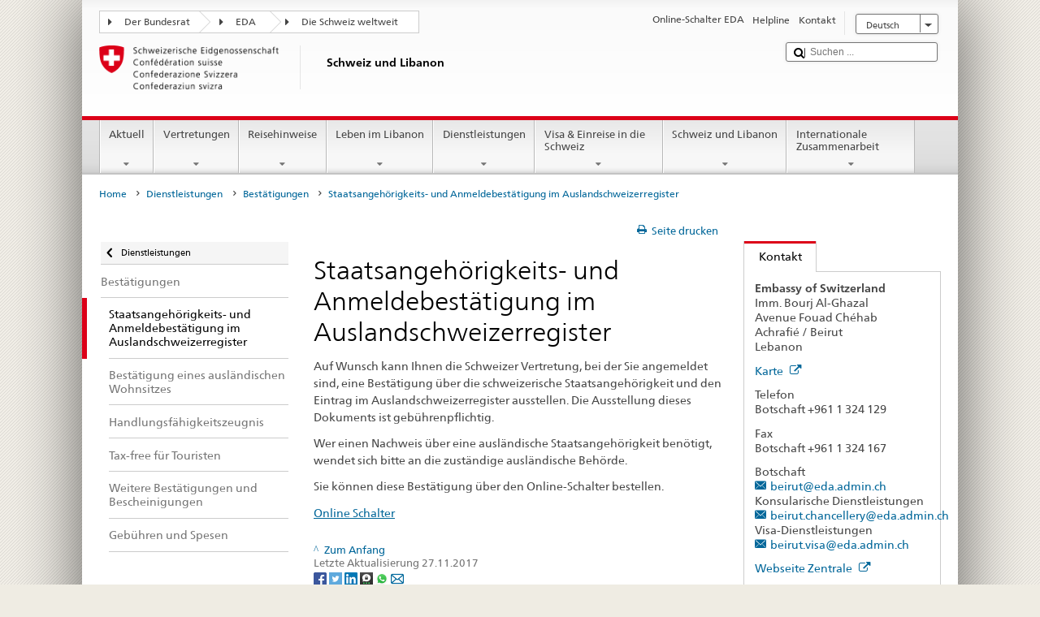

--- FILE ---
content_type: text/html;charset=utf-8
request_url: https://www.eda.admin.ch/countries/lebanon/de/home/dienstleistungen/bestaetigung-bescheinigung/staatsangehoerigkeit-immatrikulation.html
body_size: 21567
content:


    
    
    <!DOCTYPE html>
    
    
    
    <html lang="de"  >
    
<head>
    


<meta http-equiv="content-type" content="text/html; charset=UTF-8">
<meta http-equiv="X-UA-Compatible" content="IE=edge">
<title>Staatsangehörigkeits- und Anmeldebestätigung im Auslandschweizerregister</title>
<meta name="viewport" content="width=device-width, initial-scale=1.0">
<meta http-equiv="cleartype" content="on">
<meta name="description" content="">
<meta name="keywords" content="">
<meta name="format-detection" content="telephone=no"/>


<meta property="og:title" content="Staatsangehörigkeits- und Anmeldebestätigung im Auslandschweizerregister">
<meta property="og:description" content="">

    <meta property="og:image" content="https://www.eda.admin.ch/content/dam/countries/eda-all/images/Sharingbild-Aussenstellen2.jpg">

<meta name="twitter:card" content="summary_large_image"/>
<script type="application/ld+json">
    {
        "@context": "https://schema.org",
        "@type": "WebPage",
        "dateModified": "2016-12-15T17:59:35.462+01:00"
    }
</script>

    


    
    <link rel="stylesheet" href="/etc.clientlibs/eda/base/clientlibs/publish/top.min.ACSHASH9d9e82985c1aba90802e9ecefed2751b.css" type="text/css">
<script src="/etc.clientlibs/eda/base/clientlibs/publish/top.min.ACSHASH659fbe003e1fd027236701d764852866.js"></script>

    
    
    
<link rel="stylesheet" href="/etc.clientlibs/eda/base/clientlibs/publish/newdesign.min.ACSHASH96a8e3f02083f5c9562f1de2e6cf5d4e.css" type="text/css">




                              <script>!function(a){var e="https://s.go-mpulse.net/boomerang/",t="addEventListener";if("False"=="True")a.BOOMR_config=a.BOOMR_config||{},a.BOOMR_config.PageParams=a.BOOMR_config.PageParams||{},a.BOOMR_config.PageParams.pci=!0,e="https://s2.go-mpulse.net/boomerang/";if(window.BOOMR_API_key="T8WB3-VWRBH-QC4WC-APK42-C76EL",function(){function n(e){a.BOOMR_onload=e&&e.timeStamp||(new Date).getTime()}if(!a.BOOMR||!a.BOOMR.version&&!a.BOOMR.snippetExecuted){a.BOOMR=a.BOOMR||{},a.BOOMR.snippetExecuted=!0;var i,_,o,r=document.createElement("iframe");if(a[t])a[t]("load",n,!1);else if(a.attachEvent)a.attachEvent("onload",n);r.src="javascript:void(0)",r.title="",r.role="presentation",(r.frameElement||r).style.cssText="width:0;height:0;border:0;display:none;",o=document.getElementsByTagName("script")[0],o.parentNode.insertBefore(r,o);try{_=r.contentWindow.document}catch(O){i=document.domain,r.src="javascript:var d=document.open();d.domain='"+i+"';void(0);",_=r.contentWindow.document}_.open()._l=function(){var a=this.createElement("script");if(i)this.domain=i;a.id="boomr-if-as",a.src=e+"T8WB3-VWRBH-QC4WC-APK42-C76EL",BOOMR_lstart=(new Date).getTime(),this.body.appendChild(a)},_.write("<bo"+'dy onload="document._l();">'),_.close()}}(),"".length>0)if(a&&"performance"in a&&a.performance&&"function"==typeof a.performance.setResourceTimingBufferSize)a.performance.setResourceTimingBufferSize();!function(){if(BOOMR=a.BOOMR||{},BOOMR.plugins=BOOMR.plugins||{},!BOOMR.plugins.AK){var e=""=="true"?1:0,t="",n="amh4cbixiedrk2lpahpq-f-46cefe9fa-clientnsv4-s.akamaihd.net",i="false"=="true"?2:1,_={"ak.v":"39","ak.cp":"1219221","ak.ai":parseInt("395545",10),"ak.ol":"0","ak.cr":11,"ak.ipv":4,"ak.proto":"h2","ak.rid":"c393eb71","ak.r":47394,"ak.a2":e,"ak.m":"dscb","ak.n":"essl","ak.bpcip":"3.15.193.0","ak.cport":42154,"ak.gh":"23.33.84.208","ak.quicv":"","ak.tlsv":"tls1.3","ak.0rtt":"","ak.0rtt.ed":"","ak.csrc":"-","ak.acc":"","ak.t":"1768882655","ak.ak":"hOBiQwZUYzCg5VSAfCLimQ==XRnPNN3E2E/DmC/TaCZiUY+pGlMFQpHK1WFdz3+8Pmp+mIeUTy6Xx2wfr+1mo2tOVciWfeFMqVlfTL6AaDw8l8cT2SRSubTXMvDewNB0kCX3WILiFvdVGg4KOmqhSwH8BwiFN1X6tQESjQRmm/pmABGR/KoKHLz3T2Xcpr+fPm5BqtMytis+zGO9H/4Jc+4b6VYizPIB9knV0rQG7iNPIVClZcWpkPNe/Q2p4IAsQ2c6KnJeRRY41Q0TPfX2gGIVT0omwb9ayxPuK3oO7TzAkJkLBykzAm6G840AfgdUPBqoZz5mWoqqU1GfpfvvWWA6yCCkmNZAyHellg2wgx4i27UCDIpEf76/i3wXWZLnur/tGwXpVF5uR4xRmJv29ytt3Bq3Qiq/F6OO8kfC/t7nOfVPIzRobnhJ2Y/TkhspMOA=","ak.pv":"110","ak.dpoabenc":"","ak.tf":i};if(""!==t)_["ak.ruds"]=t;var o={i:!1,av:function(e){var t="http.initiator";if(e&&(!e[t]||"spa_hard"===e[t]))_["ak.feo"]=void 0!==a.aFeoApplied?1:0,BOOMR.addVar(_)},rv:function(){var a=["ak.bpcip","ak.cport","ak.cr","ak.csrc","ak.gh","ak.ipv","ak.m","ak.n","ak.ol","ak.proto","ak.quicv","ak.tlsv","ak.0rtt","ak.0rtt.ed","ak.r","ak.acc","ak.t","ak.tf"];BOOMR.removeVar(a)}};BOOMR.plugins.AK={akVars:_,akDNSPreFetchDomain:n,init:function(){if(!o.i){var a=BOOMR.subscribe;a("before_beacon",o.av,null,null),a("onbeacon",o.rv,null,null),o.i=!0}return this},is_complete:function(){return!0}}}}()}(window);</script></head>
    



<body class="white" lang="de">
<link rel="stylesheet" href="/etc.clientlibs/eda/base/clientlibs/publish/countryentrypageprint.min.ACSHASHa0126a52bbae12e4ecd20a195735ce79.css" type="text/css">

<link rel="stylesheet" href="/etc.clientlibs/eda/base/clientlibs/publish/notyf.min.ACSHASH2d6fa6537d8d89d9d61ec57883b2b6a3.css" type="text/css">
<script src="/etc.clientlibs/eda/base/clientlibs/publish/clientstorage.min.ACSHASH44bc68fa2d879b153dbf6129806c22d9.js"></script>
<script src="/etc.clientlibs/eda/base/clientlibs/publish/notyf.min.ACSHASH0dcc3830313bb72923d27ed6ac6362a5.js"></script>
<script src="/etc.clientlibs/eda/base/clientlibs/publish/shoppingcart.min.ACSHASH7cc0b7eaf7b658003c720914688048b0.js"></script>

<div id="wrapper">
    <div id="container">
        










    
    
        


<header id="pageheader" role="banner" dir="ltr">
    <h1 class="visuallyhidden">Staatsangehörigkeits- und Anmeldebestätigung im Auslandschweizerregister</h1>

    










    
    



<link rel="stylesheet" href="/etc.clientlibs/eda/base/clientlibs/publish/identityprint.min.ACSHASHea00e448b3c4b114b962c672ca2d6584.css" type="text/css">

<div class="hidden-phone">
    
        
        
            <a href="/countries/lebanon/de/home.html" id="logo">
                <img src="/etc.clientlibs/eda/base/clientlibs/publish/resources/topimages/logo_ch_print.png"
                     alt="Logo EDA">

                <h1 class="print-fixed-width">
                        <p>Schweiz und Libanon</p>

                </h1>
            </a>
        
    
</div>

        

        


    <nav id="treecrumb" role="navigation" class="hidden-phone">
        <ul class="hnav">
            
            
                
            <li class="first tcicn tc_arrow_default">
                <a href="#"><span data-icon=":"></span>Der Bundesrat</a>
                <ul class="hnav-sub">
                    <li class="hnav-sub__item">
                        <a class="hnav-sub__heading" href="https://www.admin.ch/gov/de/start.html" target="_blank">Der Bundesrat (admin.ch)</a>
                        <ul class="hnav-sub__list">
                            
                                <li class="hnav-sub__list-item">
                                    <a href="http://www.bk.admin.ch/index.html?lang=de" target="_blank"><p>Schweizerische Bundeskanzlei BK</p>
</a>
                                </li>
                            
                                <li class="hnav-sub__list-item">
                                    <a href="http://www.eda.admin.ch/eda/de/home.html" target="_blank"><p>Eidgenössisches Departement für auswärtige Angelegenheiten EDA</p>
</a>
                                </li>
                            
                                <li class="hnav-sub__list-item">
                                    <a href="https://www.edi.admin.ch/edi/de/home.html" target="_blank"><p>Eidgenössisches Departement des Innern EDI</p>
</a>
                                </li>
                            
                                <li class="hnav-sub__list-item">
                                    <a href="http://www.ejpd.admin.ch/ejpd/de/home.html" target="_blank"><p>Eidgenössisches Justiz- und Polizeidepartement EJPD</p>
</a>
                                </li>
                            
                                <li class="hnav-sub__list-item">
                                    <a href="http://www.vbs.admin.ch/internet/vbs/de/home.html" target="_blank"><p>Eidgenössisches Departement für Verteidigung, Bevölkerungsschutz und Sport VBS</p>
</a>
                                </li>
                            
                                <li class="hnav-sub__list-item">
                                    <a href="https://www.efd.admin.ch/efd/de/home.html" target="_blank"><p>Eidgenössisches Finanzdepartement EFD</p>
</a>
                                </li>
                            
                                <li class="hnav-sub__list-item">
                                    <a href="http://www.wbf.admin.ch/" target="_blank"><p>Eidgenössisches Departement für Wirtschaft, Bildung und Forschung WBF</p>
</a>
                                </li>
                            
                                <li class="hnav-sub__list-item">
                                    <a href="https://www.uvek.admin.ch/uvek/de/home.html" target="_blank"><p>Eidgenössisches Departement für Umwelt, Verkehr, Energie und Kommunikation UVEK</p>
</a>
                                </li>
                            
                        </ul>
                    </li>
                </ul>
            </li>

                
            
                
                
                

                <li class="tcicn tc_arrow_default">
                    <a href="#"><span data-icon=":"></span>EDA</a>
                    <ul class="hnav-sub">
                        <li class="hnav-sub__item">
                            <a class="hnav-sub__heading" href="" target="_blank"><strong></strong></a>
                            <ul class="hnav-sub__list">
                                
                                    <li class="hnav-sub__list-item">
                                        <a href="/eda/de/home.html" target="_blank"><p>Aussenpolitik der Schweiz</p>
</a>
                                    </li>
                                
                                    <li class="hnav-sub__list-item">
                                        <a href="/content/europa/de/home" target="_blank"><p>Europapolitik der Schweiz</p>
</a>
                                    </li>
                                
                                    <li class="hnav-sub__list-item">
                                        <a href="/deza/de/home.html" target="_blank"><p>Entwicklung und Zusammenarbeit</p>
</a>
                                    </li>
                                
                                    <li class="hnav-sub__list-item">
                                        <a href="/schweizerbeitrag/de/home.html" target="_blank"><p>Schweizer Beitrag an die erweiterte EU</p>
</a>
                                    </li>
                                
                                    <li class="hnav-sub__list-item">
                                        <a href="/content/aboutswitzerland/de/home" target="_blank">About Switzerland</a>
                                    </li>
                                
                                    <li class="hnav-sub__list-item">
                                        <a href="/content/agenda2030/de/home" target="_blank"><p>Agenda 2030</p>
</a>
                                    </li>
                                
                            </ul>
                        </li>
                    </ul>
                </li>

                
                
                    <li class="tcicn tc_arrow_last">
                        <a href="#" class="treecrumb_level3_link"><span
                                data-icon=":"></span>Die Schweiz weltweit</a>
                        <ul class="hnav-sub nanoscroller treecrumb_level3_list">
                            <li class="hnav-sub__item">
                                <a class="hnav-sub__heading" href="/countries.html" target="_blank"></a>
                                <ul class="hnav-sub__list">
                                    
                                        <li class="hnav-sub__list-item">
                                            <a class="treecrumb_level3_item" href="/countries/afghanistan/de/home.html" target="_blank"><p>Afghanistan</p>
</a>
                                        </li>
                                    
                                        <li class="hnav-sub__list-item">
                                            <a class="treecrumb_level3_item" href="/countries/egypt/de/home.html" target="_blank"><p>Ägypten</p>
</a>
                                        </li>
                                    
                                        <li class="hnav-sub__list-item">
                                            <a class="treecrumb_level3_item" href="/countries/albania/de/home.html" target="_blank"><p>Albanien</p>
</a>
                                        </li>
                                    
                                        <li class="hnav-sub__list-item">
                                            <a class="treecrumb_level3_item" href="/countries/algeria/de/home.html" target="_blank"><p>Algerien</p>
</a>
                                        </li>
                                    
                                        <li class="hnav-sub__list-item">
                                            <a class="treecrumb_level3_item" href="/eda/de/home/vertretungen-und-reisehinweise/andorra.html" target="_blank"><p>Andorra</p>
</a>
                                        </li>
                                    
                                        <li class="hnav-sub__list-item">
                                            <a class="treecrumb_level3_item" href="/countries/angola/de/home.html" target="_blank"><p>Angola</p>
</a>
                                        </li>
                                    
                                        <li class="hnav-sub__list-item">
                                            <a class="treecrumb_level3_item" href="/eda/de/home/vertretungen-und-reisehinweise/antigua-und-barbuda.html" target="_blank"><p>Antigua und Barbuda</p>
</a>
                                        </li>
                                    
                                        <li class="hnav-sub__list-item">
                                            <a class="treecrumb_level3_item" href="/eda/de/home/vertretungen-und-reisehinweise/aequatorialguinea.html" target="_blank"><p>Äquatorialguinea</p>
</a>
                                        </li>
                                    
                                        <li class="hnav-sub__list-item">
                                            <a class="treecrumb_level3_item" href="/countries/argentina/de/home.html" target="_blank"><p>Argentinien</p>
</a>
                                        </li>
                                    
                                        <li class="hnav-sub__list-item">
                                            <a class="treecrumb_level3_item" href="/countries/armenia/de/home.html" target="_blank"><p>Armenien</p>
</a>
                                        </li>
                                    
                                        <li class="hnav-sub__list-item">
                                            <a class="treecrumb_level3_item" href="/countries/azerbaijan/de/home.html" target="_blank"><p>Aserbaidschan</p>
</a>
                                        </li>
                                    
                                        <li class="hnav-sub__list-item">
                                            <a class="treecrumb_level3_item" href="/countries/ethiopia/de/home.html" target="_blank"><p>Äthiopien</p>
</a>
                                        </li>
                                    
                                        <li class="hnav-sub__list-item">
                                            <a class="treecrumb_level3_item" href="/countries/australia/de/home.html" target="_blank"><p>Australien</p>
</a>
                                        </li>
                                    
                                        <li class="hnav-sub__list-item">
                                            <a class="treecrumb_level3_item" href="/eda/de/home/vertretungen-und-reisehinweise/bahamas.html" target="_blank"><p>Bahamas</p>
</a>
                                        </li>
                                    
                                        <li class="hnav-sub__list-item">
                                            <a class="treecrumb_level3_item" href="/eda/de/home/vertretungen-und-reisehinweise/bahrain.html" target="_blank"><p>Bahrain</p>
</a>
                                        </li>
                                    
                                        <li class="hnav-sub__list-item">
                                            <a class="treecrumb_level3_item" href="/countries/bangladesh/de/home.html" target="_blank"><p>Bangladesch</p>
</a>
                                        </li>
                                    
                                        <li class="hnav-sub__list-item">
                                            <a class="treecrumb_level3_item" href="/eda/de/home/vertretungen-und-reisehinweise/barbados.html" target="_blank"><p>Barbados</p>
</a>
                                        </li>
                                    
                                        <li class="hnav-sub__list-item">
                                            <a class="treecrumb_level3_item" href="/countries/belarus/de/home.html" target="_blank"><p>Belarus</p>
</a>
                                        </li>
                                    
                                        <li class="hnav-sub__list-item">
                                            <a class="treecrumb_level3_item" href="/countries/belgium/de/home.html" target="_blank"><p>Belgien</p>
</a>
                                        </li>
                                    
                                        <li class="hnav-sub__list-item">
                                            <a class="treecrumb_level3_item" href="/eda/de/home/vertretungen-und-reisehinweise/belize.html" target="_blank"><p>Belize</p>
</a>
                                        </li>
                                    
                                        <li class="hnav-sub__list-item">
                                            <a class="treecrumb_level3_item" href="/countries/benin/de/home.html" target="_blank"><p>Benin</p>
</a>
                                        </li>
                                    
                                        <li class="hnav-sub__list-item">
                                            <a class="treecrumb_level3_item" href="/countries/occupied-palestinian-territory/de/home.html" target="_blank"><p>Besetztes Palästinensisches Gebiet</p>
</a>
                                        </li>
                                    
                                        <li class="hnav-sub__list-item">
                                            <a class="treecrumb_level3_item" href="/eda/de/home/vertretungen-und-reisehinweise/bhutan.html" target="_blank"><p>Bhutan</p>
</a>
                                        </li>
                                    
                                        <li class="hnav-sub__list-item">
                                            <a class="treecrumb_level3_item" href="/countries/bolivia/de/home.html" target="_blank"><p>Bolivien</p>
</a>
                                        </li>
                                    
                                        <li class="hnav-sub__list-item">
                                            <a class="treecrumb_level3_item" href="/countries/bosnia-and-herzegovina/de/home.html" target="_blank"><p>Bosnien und Herzegowina</p>
</a>
                                        </li>
                                    
                                        <li class="hnav-sub__list-item">
                                            <a class="treecrumb_level3_item" href="/eda/de/home/vertretungen-und-reisehinweise/botsuana.html" target="_blank"><p>Botsuana</p>
</a>
                                        </li>
                                    
                                        <li class="hnav-sub__list-item">
                                            <a class="treecrumb_level3_item" href="/countries/brazil/de/home.html" target="_blank"><p>Brasilien</p>
</a>
                                        </li>
                                    
                                        <li class="hnav-sub__list-item">
                                            <a class="treecrumb_level3_item" href="/eda/de/home/vertretungen-und-reisehinweise/brunei-darussalam.html" target="_blank"><p>Brunei Darussalam</p>
</a>
                                        </li>
                                    
                                        <li class="hnav-sub__list-item">
                                            <a class="treecrumb_level3_item" href="/countries/bulgaria/de/home.html" target="_blank"><p>Bulgarien</p>
</a>
                                        </li>
                                    
                                        <li class="hnav-sub__list-item">
                                            <a class="treecrumb_level3_item" href="/countries/burkina-faso/de/home.html" target="_blank"><p>Burkina Faso</p>
</a>
                                        </li>
                                    
                                        <li class="hnav-sub__list-item">
                                            <a class="treecrumb_level3_item" href="/countries/burundi/de/home.html" target="_blank"><p>Burundi</p>
</a>
                                        </li>
                                    
                                        <li class="hnav-sub__list-item">
                                            <a class="treecrumb_level3_item" href="/eda/de/home/vertretungen-und-reisehinweise/kap-verde.html" target="_blank"><p>Cabo Verde</p>
</a>
                                        </li>
                                    
                                        <li class="hnav-sub__list-item">
                                            <a class="treecrumb_level3_item" href="/countries/chile/de/home.html" target="_blank"><p>Chile</p>
</a>
                                        </li>
                                    
                                        <li class="hnav-sub__list-item">
                                            <a class="treecrumb_level3_item" href="/countries/china/de/home.html" target="_blank"><p>China</p>
</a>
                                        </li>
                                    
                                        <li class="hnav-sub__list-item">
                                            <a class="treecrumb_level3_item" href="/eda/de/home/vertretungen-und-reisehinweise/cookinseln.html" target="_blank"><p>Cookinseln</p>
</a>
                                        </li>
                                    
                                        <li class="hnav-sub__list-item">
                                            <a class="treecrumb_level3_item" href="/countries/costa-rica/de/home.html" target="_blank"><p>Costa Rica</p>
</a>
                                        </li>
                                    
                                        <li class="hnav-sub__list-item">
                                            <a class="treecrumb_level3_item" href="/countries/denmark/de/home.html" target="_blank"><p>Dänemark</p>
</a>
                                        </li>
                                    
                                        <li class="hnav-sub__list-item">
                                            <a class="treecrumb_level3_item" href="/countries/germany/de/home.html" target="_blank"><p>Deutschland</p>
</a>
                                        </li>
                                    
                                        <li class="hnav-sub__list-item">
                                            <a class="treecrumb_level3_item" href="/eda/de/home/vertretungen-und-reisehinweise/dominica.html" target="_blank"><p>Dominica</p>
</a>
                                        </li>
                                    
                                        <li class="hnav-sub__list-item">
                                            <a class="treecrumb_level3_item" href="/countries/dominican-republic/de/home.html" target="_blank"><p>Dominikanische Republik</p>
</a>
                                        </li>
                                    
                                        <li class="hnav-sub__list-item">
                                            <a class="treecrumb_level3_item" href="/eda/de/home/vertretungen-und-reisehinweise/dschibuti.html" target="_blank"><p>Dschibuti</p>
</a>
                                        </li>
                                    
                                        <li class="hnav-sub__list-item">
                                            <a class="treecrumb_level3_item" href="/countries/ecuador/de/home.html" target="_blank"><p>Ecuador</p>
</a>
                                        </li>
                                    
                                        <li class="hnav-sub__list-item">
                                            <a class="treecrumb_level3_item" href="/countries/ivory-coast/de/home.html" target="_blank"><p>Elfenbeinküste</p>
</a>
                                        </li>
                                    
                                        <li class="hnav-sub__list-item">
                                            <a class="treecrumb_level3_item" href="/eda/de/home/vertretungen-und-reisehinweise/el-salvador.html" target="_blank"><p>El Salvador</p>
</a>
                                        </li>
                                    
                                        <li class="hnav-sub__list-item">
                                            <a class="treecrumb_level3_item" href="/eda/de/home/vertretungen-und-reisehinweise/eritrea.html" target="_blank"><p>Eritrea</p>
</a>
                                        </li>
                                    
                                        <li class="hnav-sub__list-item">
                                            <a class="treecrumb_level3_item" href="/countries/estonia/de/home.html" target="_blank"><p>Estland</p>
</a>
                                        </li>
                                    
                                        <li class="hnav-sub__list-item">
                                            <a class="treecrumb_level3_item" href="/eda/de/home/vertretungen-und-reisehinweise/eswatini.html" target="_blank">Eswatini</a>
                                        </li>
                                    
                                        <li class="hnav-sub__list-item">
                                            <a class="treecrumb_level3_item" href="/eda/de/home/vertretungen-und-reisehinweise/republik-fidschi.html" target="_blank"><p>Fidschi</p>
</a>
                                        </li>
                                    
                                        <li class="hnav-sub__list-item">
                                            <a class="treecrumb_level3_item" href="/countries/finland/de/home.html" target="_blank"><p>Finnland</p>
</a>
                                        </li>
                                    
                                        <li class="hnav-sub__list-item">
                                            <a class="treecrumb_level3_item" href="/countries/france/de/home.html" target="_blank"><p>Frankreich</p>
</a>
                                        </li>
                                    
                                        <li class="hnav-sub__list-item">
                                            <a class="treecrumb_level3_item" href="/eda/de/home/vertretungen-und-reisehinweise/gabun.html" target="_blank"><p>Gabun</p>
</a>
                                        </li>
                                    
                                        <li class="hnav-sub__list-item">
                                            <a class="treecrumb_level3_item" href="/eda/de/home/vertretungen-und-reisehinweise/gambia.html" target="_blank"><p>Gambia</p>
</a>
                                        </li>
                                    
                                        <li class="hnav-sub__list-item">
                                            <a class="treecrumb_level3_item" href="/countries/georgia/de/home.html" target="_blank"><p>Georgien</p>
</a>
                                        </li>
                                    
                                        <li class="hnav-sub__list-item">
                                            <a class="treecrumb_level3_item" href="/countries/ghana/de/home.html" target="_blank"><p>Ghana</p>
</a>
                                        </li>
                                    
                                        <li class="hnav-sub__list-item">
                                            <a class="treecrumb_level3_item" href="/eda/de/home/vertretungen-und-reisehinweise/grenada.html" target="_blank"><p>Grenada</p>
</a>
                                        </li>
                                    
                                        <li class="hnav-sub__list-item">
                                            <a class="treecrumb_level3_item" href="/countries/greece/de/home.html" target="_blank"><p>Griechenland</p>
</a>
                                        </li>
                                    
                                        <li class="hnav-sub__list-item">
                                            <a class="treecrumb_level3_item" href="/countries/guatemala/de/home.html" target="_blank"><p>Guatemala</p>
</a>
                                        </li>
                                    
                                        <li class="hnav-sub__list-item">
                                            <a class="treecrumb_level3_item" href="/eda/de/home/vertretungen-und-reisehinweise/guinea.html" target="_blank"><p>Guinea</p>
</a>
                                        </li>
                                    
                                        <li class="hnav-sub__list-item">
                                            <a class="treecrumb_level3_item" href="/eda/de/home/vertretungen-und-reisehinweise/guinea-bissau.html" target="_blank"><p>Guinea-Bissau</p>
</a>
                                        </li>
                                    
                                        <li class="hnav-sub__list-item">
                                            <a class="treecrumb_level3_item" href="/eda/de/home/vertretungen-und-reisehinweise/guyana.html" target="_blank"><p>Guyana</p>
</a>
                                        </li>
                                    
                                        <li class="hnav-sub__list-item">
                                            <a class="treecrumb_level3_item" href="/countries/haiti/de/home.html" target="_blank"><p>Haiti</p>
</a>
                                        </li>
                                    
                                        <li class="hnav-sub__list-item">
                                            <a class="treecrumb_level3_item" href="/eda/de/home/vertretungen-und-reisehinweise/heiliger-stuhl-vatikanstadt.html" target="_blank">Heiliger Stuhl (Vatikanstadt)</a>
                                        </li>
                                    
                                        <li class="hnav-sub__list-item">
                                            <a class="treecrumb_level3_item" href="/eda/de/home/vertretungen-und-reisehinweise/honduras.html" target="_blank"><p>Honduras</p>
</a>
                                        </li>
                                    
                                        <li class="hnav-sub__list-item">
                                            <a class="treecrumb_level3_item" href="/countries/india/de/home.html" target="_blank"><p>Indien</p>
</a>
                                        </li>
                                    
                                        <li class="hnav-sub__list-item">
                                            <a class="treecrumb_level3_item" href="/countries/indonesia/de/home.html" target="_blank"><p>Indonesien</p>
</a>
                                        </li>
                                    
                                        <li class="hnav-sub__list-item">
                                            <a class="treecrumb_level3_item" href="/countries/iraq/de/home.html" target="_blank"><p>Irak</p>
</a>
                                        </li>
                                    
                                        <li class="hnav-sub__list-item">
                                            <a class="treecrumb_level3_item" href="/countries/iran/de/home.html" target="_blank"><p>Iran</p>
</a>
                                        </li>
                                    
                                        <li class="hnav-sub__list-item">
                                            <a class="treecrumb_level3_item" href="/countries/ireland/de/home.html" target="_blank"><p>Irland</p>
</a>
                                        </li>
                                    
                                        <li class="hnav-sub__list-item">
                                            <a class="treecrumb_level3_item" href="/eda/de/home/vertretungen-und-reisehinweise/island.html" target="_blank"><p>Island</p>
</a>
                                        </li>
                                    
                                        <li class="hnav-sub__list-item">
                                            <a class="treecrumb_level3_item" href="/countries/israel/de/home.html" target="_blank"><p>Israel</p>
</a>
                                        </li>
                                    
                                        <li class="hnav-sub__list-item">
                                            <a class="treecrumb_level3_item" href="/countries/italy/de/home.html" target="_blank"><p>Italien</p>
</a>
                                        </li>
                                    
                                        <li class="hnav-sub__list-item">
                                            <a class="treecrumb_level3_item" href="/eda/de/home/vertretungen-und-reisehinweise/jamaika.html" target="_blank"><p>Jamaika</p>
</a>
                                        </li>
                                    
                                        <li class="hnav-sub__list-item">
                                            <a class="treecrumb_level3_item" href="/countries/japan/de/home.html" target="_blank"><p>Japan</p>
</a>
                                        </li>
                                    
                                        <li class="hnav-sub__list-item">
                                            <a class="treecrumb_level3_item" href="/countries/yemen/de/home.html" target="_blank"><p>Jemen</p>
</a>
                                        </li>
                                    
                                        <li class="hnav-sub__list-item">
                                            <a class="treecrumb_level3_item" href="/countries/jordan/de/home.html" target="_blank"><p>Jordanien</p>
</a>
                                        </li>
                                    
                                        <li class="hnav-sub__list-item">
                                            <a class="treecrumb_level3_item" href="/countries/cambodia/de/home.html" target="_blank"><p>Kambodscha</p>
</a>
                                        </li>
                                    
                                        <li class="hnav-sub__list-item">
                                            <a class="treecrumb_level3_item" href="/countries/cameroon/de/home.html" target="_blank"><p>Kamerun</p>
</a>
                                        </li>
                                    
                                        <li class="hnav-sub__list-item">
                                            <a class="treecrumb_level3_item" href="/countries/canada/de/home.html" target="_blank"><p>Kanada</p>
</a>
                                        </li>
                                    
                                        <li class="hnav-sub__list-item">
                                            <a class="treecrumb_level3_item" href="/countries/kazakhstan/de/home.html" target="_blank"><p>Kasachstan</p>
</a>
                                        </li>
                                    
                                        <li class="hnav-sub__list-item">
                                            <a class="treecrumb_level3_item" href="/countries/qatar/de/home.html" target="_blank"><p>Katar</p>
</a>
                                        </li>
                                    
                                        <li class="hnav-sub__list-item">
                                            <a class="treecrumb_level3_item" href="/countries/kenia/de/home.html" target="_blank"><p>Kenia</p>
</a>
                                        </li>
                                    
                                        <li class="hnav-sub__list-item">
                                            <a class="treecrumb_level3_item" href="/countries/kyrgyzstan/de/home.html" target="_blank"><p>Kirgisistan</p>
</a>
                                        </li>
                                    
                                        <li class="hnav-sub__list-item">
                                            <a class="treecrumb_level3_item" href="/eda/de/home/vertretungen-und-reisehinweise/kiribati.html" target="_blank"><p>Kiribati</p>
</a>
                                        </li>
                                    
                                        <li class="hnav-sub__list-item">
                                            <a class="treecrumb_level3_item" href="/countries/colombia/de/home.html" target="_blank"><p>Kolumbien</p>
</a>
                                        </li>
                                    
                                        <li class="hnav-sub__list-item">
                                            <a class="treecrumb_level3_item" href="/eda/de/home/vertretungen-und-reisehinweise/komoren.html" target="_blank"><p>Komoren</p>
</a>
                                        </li>
                                    
                                        <li class="hnav-sub__list-item">
                                            <a class="treecrumb_level3_item" href="/countries/democratic-republic-congo/de/home.html" target="_blank"><p>Kongo (Kinshasa)</p>
</a>
                                        </li>
                                    
                                        <li class="hnav-sub__list-item">
                                            <a class="treecrumb_level3_item" href="/eda/de/home/vertretungen-und-reisehinweise/republik-kongo.html" target="_blank"><p>Kongo (Brazzaville)</p>
</a>
                                        </li>
                                    
                                        <li class="hnav-sub__list-item">
                                            <a class="treecrumb_level3_item" href="/countries/korea-democratic-people-s-republic/de/home.html" target="_blank"><p>Korea (Nord-)</p>
</a>
                                        </li>
                                    
                                        <li class="hnav-sub__list-item">
                                            <a class="treecrumb_level3_item" href="/countries/korea-republic/de/home.html" target="_blank"><p>Korea (Süd-)</p>
</a>
                                        </li>
                                    
                                        <li class="hnav-sub__list-item">
                                            <a class="treecrumb_level3_item" href="/countries/kosovo/de/home.html" target="_blank"><p>Kosovo</p>
</a>
                                        </li>
                                    
                                        <li class="hnav-sub__list-item">
                                            <a class="treecrumb_level3_item" href="/countries/croatia/de/home.html" target="_blank"><p>Kroatien</p>
</a>
                                        </li>
                                    
                                        <li class="hnav-sub__list-item">
                                            <a class="treecrumb_level3_item" href="/countries/cuba/de/home.html" target="_blank"><p>Kuba</p>
</a>
                                        </li>
                                    
                                        <li class="hnav-sub__list-item">
                                            <a class="treecrumb_level3_item" href="/countries/kuwait/de/home.html" target="_blank"><p>Kuwait</p>
</a>
                                        </li>
                                    
                                        <li class="hnav-sub__list-item">
                                            <a class="treecrumb_level3_item" href="/countries/laos/de/home.html" target="_blank"><p>Laos</p>
</a>
                                        </li>
                                    
                                        <li class="hnav-sub__list-item">
                                            <a class="treecrumb_level3_item" href="/eda/de/home/vertretungen-und-reisehinweise/lesotho.html" target="_blank"><p>Lesotho</p>
</a>
                                        </li>
                                    
                                        <li class="hnav-sub__list-item">
                                            <a class="treecrumb_level3_item" href="/countries/latvia/de/home.html" target="_blank"><p>Lettland</p>
</a>
                                        </li>
                                    
                                        <li class="hnav-sub__list-item">
                                            <a class="treecrumb_level3_item" href="/countries/lebanon/de/home.html" target="_blank"><p>Libanon</p>
</a>
                                        </li>
                                    
                                        <li class="hnav-sub__list-item">
                                            <a class="treecrumb_level3_item" href="/eda/de/home/vertretungen-und-reisehinweise/liberia.html" target="_blank"><p>Liberia</p>
</a>
                                        </li>
                                    
                                        <li class="hnav-sub__list-item">
                                            <a class="treecrumb_level3_item" href="/countries/libya/de/home.html" target="_blank"><p>Libyen</p>
</a>
                                        </li>
                                    
                                        <li class="hnav-sub__list-item">
                                            <a class="treecrumb_level3_item" href="/countries/liechtenstein/de/home.html" target="_blank"><p>Liechtenstein</p>
</a>
                                        </li>
                                    
                                        <li class="hnav-sub__list-item">
                                            <a class="treecrumb_level3_item" href="/countries/lithuania/de/home.html" target="_blank"><p>Litauen</p>
</a>
                                        </li>
                                    
                                        <li class="hnav-sub__list-item">
                                            <a class="treecrumb_level3_item" href="/countries/luxembourg/de/home.html" target="_blank"><p>Luxemburg</p>
</a>
                                        </li>
                                    
                                        <li class="hnav-sub__list-item">
                                            <a class="treecrumb_level3_item" href="/countries/madagascar/de/home.html" target="_blank"><p>Madagaskar</p>
</a>
                                        </li>
                                    
                                        <li class="hnav-sub__list-item">
                                            <a class="treecrumb_level3_item" href="/countries/malawi/de/home.html" target="_blank"><p>Malawi</p>
</a>
                                        </li>
                                    
                                        <li class="hnav-sub__list-item">
                                            <a class="treecrumb_level3_item" href="/countries/malaysia/de/home.html" target="_blank"><p>Malaysia</p>
</a>
                                        </li>
                                    
                                        <li class="hnav-sub__list-item">
                                            <a class="treecrumb_level3_item" href="/eda/de/home/vertretungen-und-reisehinweise/malediven.html" target="_blank"><p>Malediven</p>
</a>
                                        </li>
                                    
                                        <li class="hnav-sub__list-item">
                                            <a class="treecrumb_level3_item" href="/countries/mali/de/home.html" target="_blank"><p>Mali</p>
</a>
                                        </li>
                                    
                                        <li class="hnav-sub__list-item">
                                            <a class="treecrumb_level3_item" href="/countries/malta/de/home.html" target="_blank"><p>Malta</p>
</a>
                                        </li>
                                    
                                        <li class="hnav-sub__list-item">
                                            <a class="treecrumb_level3_item" href="/countries/morocco/de/home.html" target="_blank"><p>Marokko</p>
</a>
                                        </li>
                                    
                                        <li class="hnav-sub__list-item">
                                            <a class="treecrumb_level3_item" href="/eda/de/home/vertretungen-und-reisehinweise/marschallinseln.html" target="_blank"><p>Marschallinseln</p>
</a>
                                        </li>
                                    
                                        <li class="hnav-sub__list-item">
                                            <a class="treecrumb_level3_item" href="/eda/de/home/vertretungen-und-reisehinweise/mauretanien.html" target="_blank"><p>Mauretanien</p>
</a>
                                        </li>
                                    
                                        <li class="hnav-sub__list-item">
                                            <a class="treecrumb_level3_item" href="/eda/de/home/vertretungen-und-reisehinweise/mauritius.html" target="_blank"><p>Mauritius</p>
</a>
                                        </li>
                                    
                                        <li class="hnav-sub__list-item">
                                            <a class="treecrumb_level3_item" href="/countries/mexico/de/home.html" target="_blank"><p>Mexiko</p>
</a>
                                        </li>
                                    
                                        <li class="hnav-sub__list-item">
                                            <a class="treecrumb_level3_item" href="/eda/de/home/vertretungen-und-reisehinweise/mikronesien.html" target="_blank"><p>Mikronesien</p>
</a>
                                        </li>
                                    
                                        <li class="hnav-sub__list-item">
                                            <a class="treecrumb_level3_item" href="/countries/moldova/de/home.html" target="_blank">Moldau</a>
                                        </li>
                                    
                                        <li class="hnav-sub__list-item">
                                            <a class="treecrumb_level3_item" href="/eda/de/home/vertretungen-und-reisehinweise/monaco.html" target="_blank"><p>Monaco</p>
</a>
                                        </li>
                                    
                                        <li class="hnav-sub__list-item">
                                            <a class="treecrumb_level3_item" href="/countries/mongolia/de/home.html" target="_blank"><p>Mongolei</p>
</a>
                                        </li>
                                    
                                        <li class="hnav-sub__list-item">
                                            <a class="treecrumb_level3_item" href="/eda/de/home/vertretungen-und-reisehinweise/montenegro.html" target="_blank"><p>Montenegro</p>
</a>
                                        </li>
                                    
                                        <li class="hnav-sub__list-item">
                                            <a class="treecrumb_level3_item" href="/countries/mozambique/de/home.html" target="_blank"><p>Mosambik</p>
</a>
                                        </li>
                                    
                                        <li class="hnav-sub__list-item">
                                            <a class="treecrumb_level3_item" href="/countries/myanmar/de/home.html" target="_blank"><p>Myanmar</p>
</a>
                                        </li>
                                    
                                        <li class="hnav-sub__list-item">
                                            <a class="treecrumb_level3_item" href="/eda/de/home/vertretungen-und-reisehinweise/namibia.html" target="_blank"><p>Namibia</p>
</a>
                                        </li>
                                    
                                        <li class="hnav-sub__list-item">
                                            <a class="treecrumb_level3_item" href="/eda/de/home/vertretungen-und-reisehinweise/nauru.html" target="_blank"><p>Nauru</p>
</a>
                                        </li>
                                    
                                        <li class="hnav-sub__list-item">
                                            <a class="treecrumb_level3_item" href="/countries/nepal/de/home.html" target="_blank"><p>Nepal</p>
</a>
                                        </li>
                                    
                                        <li class="hnav-sub__list-item">
                                            <a class="treecrumb_level3_item" href="/countries/new-zealand/de/home.html" target="_blank"><p>Neuseeland</p>
</a>
                                        </li>
                                    
                                        <li class="hnav-sub__list-item">
                                            <a class="treecrumb_level3_item" href="/eda/de/home/vertretungen-und-reisehinweise/nicaragua.html" target="_blank"><p>Nicaragua</p>
</a>
                                        </li>
                                    
                                        <li class="hnav-sub__list-item">
                                            <a class="treecrumb_level3_item" href="/countries/netherlands/de/home.html" target="_blank"><p>Niederlande</p>
</a>
                                        </li>
                                    
                                        <li class="hnav-sub__list-item">
                                            <a class="treecrumb_level3_item" href="/countries/niger/de/home.html" target="_blank"><p>Niger</p>
</a>
                                        </li>
                                    
                                        <li class="hnav-sub__list-item">
                                            <a class="treecrumb_level3_item" href="/countries/nigeria/de/home.html" target="_blank"><p>Nigeria</p>
</a>
                                        </li>
                                    
                                        <li class="hnav-sub__list-item">
                                            <a class="treecrumb_level3_item" href="/countries/north-macedonia/de/home.html" target="_blank"><p>Nordmazedonien</p>
</a>
                                        </li>
                                    
                                        <li class="hnav-sub__list-item">
                                            <a class="treecrumb_level3_item" href="/countries/norway/de/home.html" target="_blank"><p>Norwegen</p>
</a>
                                        </li>
                                    
                                        <li class="hnav-sub__list-item">
                                            <a class="treecrumb_level3_item" href="/countries/oman/de/home.html" target="_blank"><p>Oman</p>
</a>
                                        </li>
                                    
                                        <li class="hnav-sub__list-item">
                                            <a class="treecrumb_level3_item" href="/countries/austria/de/home.html" target="_blank"><p>Österreich</p>
</a>
                                        </li>
                                    
                                        <li class="hnav-sub__list-item">
                                            <a class="treecrumb_level3_item" href="/countries/pakistan/de/home.html" target="_blank"><p>Pakistan</p>
</a>
                                        </li>
                                    
                                        <li class="hnav-sub__list-item">
                                            <a class="treecrumb_level3_item" href="/eda/de/home/vertretungen-und-reisehinweise/palau.html" target="_blank"><p>Palau</p>
</a>
                                        </li>
                                    
                                        <li class="hnav-sub__list-item">
                                            <a class="treecrumb_level3_item" href="/eda/de/home/vertretungen-und-reisehinweise/panama.html" target="_blank"><p>Panama</p>
</a>
                                        </li>
                                    
                                        <li class="hnav-sub__list-item">
                                            <a class="treecrumb_level3_item" href="/eda/de/home/vertretungen-und-reisehinweise/papua-neuguinea.html" target="_blank"><p>Papua-Neuguinea</p>
</a>
                                        </li>
                                    
                                        <li class="hnav-sub__list-item">
                                            <a class="treecrumb_level3_item" href="/countries/paraguay/de/home.html" target="_blank"><p>Paraguay</p>
</a>
                                        </li>
                                    
                                        <li class="hnav-sub__list-item">
                                            <a class="treecrumb_level3_item" href="/countries/peru/de/home.html" target="_blank"><p>Peru</p>
</a>
                                        </li>
                                    
                                        <li class="hnav-sub__list-item">
                                            <a class="treecrumb_level3_item" href="/countries/philippines/de/home.html" target="_blank"><p>Philippinen</p>
</a>
                                        </li>
                                    
                                        <li class="hnav-sub__list-item">
                                            <a class="treecrumb_level3_item" href="/countries/poland/de/home.html" target="_blank"><p>Polen</p>
</a>
                                        </li>
                                    
                                        <li class="hnav-sub__list-item">
                                            <a class="treecrumb_level3_item" href="/countries/portugal/de/home.html" target="_blank"><p>Portugal</p>
</a>
                                        </li>
                                    
                                        <li class="hnav-sub__list-item">
                                            <a class="treecrumb_level3_item" href="/countries/rwanda/de/home.html" target="_blank"><p>Ruanda</p>
</a>
                                        </li>
                                    
                                        <li class="hnav-sub__list-item">
                                            <a class="treecrumb_level3_item" href="/countries/romania/de/home.html" target="_blank"><p>Rumänien</p>
</a>
                                        </li>
                                    
                                        <li class="hnav-sub__list-item">
                                            <a class="treecrumb_level3_item" href="/countries/russia/de/home.html" target="_blank"><p>Russland</p>
</a>
                                        </li>
                                    
                                        <li class="hnav-sub__list-item">
                                            <a class="treecrumb_level3_item" href="/eda/de/home/vertretungen-und-reisehinweise/salomoninseln.html" target="_blank"><p>Salomoninseln</p>
</a>
                                        </li>
                                    
                                        <li class="hnav-sub__list-item">
                                            <a class="treecrumb_level3_item" href="/countries/zambia/de/home.html" target="_blank"><p>Sambia</p>
</a>
                                        </li>
                                    
                                        <li class="hnav-sub__list-item">
                                            <a class="treecrumb_level3_item" href="/eda/de/home/vertretungen-und-reisehinweise/samoa.html" target="_blank"><p>Samoa</p>
</a>
                                        </li>
                                    
                                        <li class="hnav-sub__list-item">
                                            <a class="treecrumb_level3_item" href="/eda/de/home/vertretungen-und-reisehinweise/san-marino.html" target="_blank"><p>San Marino</p>
</a>
                                        </li>
                                    
                                        <li class="hnav-sub__list-item">
                                            <a class="treecrumb_level3_item" href="/eda/de/home/vertretungen-und-reisehinweise/sao-tome-und-principe.html" target="_blank"><p>São Tomé und Príncipe</p>
</a>
                                        </li>
                                    
                                        <li class="hnav-sub__list-item">
                                            <a class="treecrumb_level3_item" href="/countries/saudi-arabia/de/home.html" target="_blank">Saudi-Arabien</a>
                                        </li>
                                    
                                        <li class="hnav-sub__list-item">
                                            <a class="treecrumb_level3_item" href="/countries/sweden/de/home.html" target="_blank"><p>Schweden</p>
</a>
                                        </li>
                                    
                                        <li class="hnav-sub__list-item">
                                            <a class="treecrumb_level3_item" href="/countries/senegal/de/home.html" target="_blank"><p>Senegal</p>
</a>
                                        </li>
                                    
                                        <li class="hnav-sub__list-item">
                                            <a class="treecrumb_level3_item" href="/countries/serbia/de/home.html" target="_blank"><p>Serbien</p>
</a>
                                        </li>
                                    
                                        <li class="hnav-sub__list-item">
                                            <a class="treecrumb_level3_item" href="/eda/de/home/vertretungen-und-reisehinweise/seychellen.html" target="_blank"><p>Seychellen</p>
</a>
                                        </li>
                                    
                                        <li class="hnav-sub__list-item">
                                            <a class="treecrumb_level3_item" href="/eda/de/home/vertretungen-und-reisehinweise/sierra-leone.html" target="_blank"><p>Sierra Leone</p>
</a>
                                        </li>
                                    
                                        <li class="hnav-sub__list-item">
                                            <a class="treecrumb_level3_item" href="/countries/zimbabwe/de/home.html" target="_blank"><p>Simbabwe</p>
</a>
                                        </li>
                                    
                                        <li class="hnav-sub__list-item">
                                            <a class="treecrumb_level3_item" href="/countries/singapore/de/home.html" target="_blank"><p>Singapur</p>
</a>
                                        </li>
                                    
                                        <li class="hnav-sub__list-item">
                                            <a class="treecrumb_level3_item" href="/countries/slovakia/de/home.html" target="_blank"><p>Slowakei</p>
</a>
                                        </li>
                                    
                                        <li class="hnav-sub__list-item">
                                            <a class="treecrumb_level3_item" href="/countries/slovenia/de/home.html" target="_blank"><p>Slowenien</p>
</a>
                                        </li>
                                    
                                        <li class="hnav-sub__list-item">
                                            <a class="treecrumb_level3_item" href="/countries/somalia/de/home.html" target="_blank"><p>Somalia</p>
</a>
                                        </li>
                                    
                                        <li class="hnav-sub__list-item">
                                            <a class="treecrumb_level3_item" href="/countries/spain/de/home.html" target="_blank"><p>Spanien</p>
</a>
                                        </li>
                                    
                                        <li class="hnav-sub__list-item">
                                            <a class="treecrumb_level3_item" href="/countries/sri-lanka/de/home.html" target="_blank"><p>Sri Lanka</p>
</a>
                                        </li>
                                    
                                        <li class="hnav-sub__list-item">
                                            <a class="treecrumb_level3_item" href="/eda/de/home/vertretungen-und-reisehinweise/st-kitts-und-nevis.html" target="_blank"><p>St. Kitts und Nevis</p>
</a>
                                        </li>
                                    
                                        <li class="hnav-sub__list-item">
                                            <a class="treecrumb_level3_item" href="/eda/de/home/vertretungen-und-reisehinweise/st-lucia.html" target="_blank"><p>St. Lucia</p>
</a>
                                        </li>
                                    
                                        <li class="hnav-sub__list-item">
                                            <a class="treecrumb_level3_item" href="/eda/de/home/vertretungen-und-reisehinweise/st-vincent-und-diegrenadinen.html" target="_blank"><p>St. Vincent und die Grenadinen</p>
</a>
                                        </li>
                                    
                                        <li class="hnav-sub__list-item">
                                            <a class="treecrumb_level3_item" href="/countries/south-africa/de/home.html" target="_blank"><p>Südafrika</p>
</a>
                                        </li>
                                    
                                        <li class="hnav-sub__list-item">
                                            <a class="treecrumb_level3_item" href="/countries/sudan/de/home.html" target="_blank"><p>Sudan</p>
</a>
                                        </li>
                                    
                                        <li class="hnav-sub__list-item">
                                            <a class="treecrumb_level3_item" href="/countries/south-sudan/de/home.html" target="_blank"><p>Südsudan</p>
</a>
                                        </li>
                                    
                                        <li class="hnav-sub__list-item">
                                            <a class="treecrumb_level3_item" href="/eda/de/home/vertretungen-und-reisehinweise/suriname.html" target="_blank"><p>Suriname</p>
</a>
                                        </li>
                                    
                                        <li class="hnav-sub__list-item">
                                            <a class="treecrumb_level3_item" href="/countries/syria/de/home.html" target="_blank"><p>Syrien</p>
</a>
                                        </li>
                                    
                                        <li class="hnav-sub__list-item">
                                            <a class="treecrumb_level3_item" href="/countries/tajikistan/de/home.html" target="_blank"><p>Tadschikistan</p>
</a>
                                        </li>
                                    
                                        <li class="hnav-sub__list-item">
                                            <a class="treecrumb_level3_item" href="/countries/taiwan/de/home.html" target="_blank"><p>Taiwan (Chinesisch Taipei)</p>
</a>
                                        </li>
                                    
                                        <li class="hnav-sub__list-item">
                                            <a class="treecrumb_level3_item" href="/countries/tanzania/de/home.html" target="_blank"><p>Tansania</p>
</a>
                                        </li>
                                    
                                        <li class="hnav-sub__list-item">
                                            <a class="treecrumb_level3_item" href="/countries/thailand/de/home.html" target="_blank"><p>Thailand</p>
</a>
                                        </li>
                                    
                                        <li class="hnav-sub__list-item">
                                            <a class="treecrumb_level3_item" href="/eda/de/home/vertretungen-und-reisehinweise/timor-leste.html" target="_blank"><p>Timor-Leste</p>
</a>
                                        </li>
                                    
                                        <li class="hnav-sub__list-item">
                                            <a class="treecrumb_level3_item" href="/eda/de/home/vertretungen-und-reisehinweise/togo.html" target="_blank"><p>Togo</p>
</a>
                                        </li>
                                    
                                        <li class="hnav-sub__list-item">
                                            <a class="treecrumb_level3_item" href="/eda/de/home/vertretungen-und-reisehinweise/tonga.html" target="_blank"><p>Tonga</p>
</a>
                                        </li>
                                    
                                        <li class="hnav-sub__list-item">
                                            <a class="treecrumb_level3_item" href="/eda/de/home/vertretungen-und-reisehinweise/trinidad-und-tobago.html" target="_blank"><p>Trinidad und Tobago</p>
</a>
                                        </li>
                                    
                                        <li class="hnav-sub__list-item">
                                            <a class="treecrumb_level3_item" href="/countries/chad/de/home.html" target="_blank"><p>Tschad</p>
</a>
                                        </li>
                                    
                                        <li class="hnav-sub__list-item">
                                            <a class="treecrumb_level3_item" href="/countries/czech-republic/de/home.html" target="_blank"><p>Tschechische Republik</p>
</a>
                                        </li>
                                    
                                        <li class="hnav-sub__list-item">
                                            <a class="treecrumb_level3_item" href="/countries/tunisia/de/home.html" target="_blank"><p>Tunesien</p>
</a>
                                        </li>
                                    
                                        <li class="hnav-sub__list-item">
                                            <a class="treecrumb_level3_item" href="/countries/turkey/de/home.html" target="_blank">Türkei</a>
                                        </li>
                                    
                                        <li class="hnav-sub__list-item">
                                            <a class="treecrumb_level3_item" href="/eda/de/home/vertretungen-und-reisehinweise/turkmenistan.html" target="_blank"><p>Turkmenistan</p>
</a>
                                        </li>
                                    
                                        <li class="hnav-sub__list-item">
                                            <a class="treecrumb_level3_item" href="/eda/de/home/vertretungen-und-reisehinweise/tuvalu.html" target="_blank"><p>Tuvalu</p>
</a>
                                        </li>
                                    
                                        <li class="hnav-sub__list-item">
                                            <a class="treecrumb_level3_item" href="/eda/de/home/vertretungen-und-reisehinweise/uganda.html" target="_blank"><p>Uganda</p>
</a>
                                        </li>
                                    
                                        <li class="hnav-sub__list-item">
                                            <a class="treecrumb_level3_item" href="/countries/ukraine/de/home.html" target="_blank"><p>Ukraine</p>
</a>
                                        </li>
                                    
                                        <li class="hnav-sub__list-item">
                                            <a class="treecrumb_level3_item" href="/countries/hungary/de/home.html" target="_blank"><p>Ungarn</p>
</a>
                                        </li>
                                    
                                        <li class="hnav-sub__list-item">
                                            <a class="treecrumb_level3_item" href="/countries/uruguay/de/home.html" target="_blank"><p>Uruguay</p>
</a>
                                        </li>
                                    
                                        <li class="hnav-sub__list-item">
                                            <a class="treecrumb_level3_item" href="/countries/uzbekistan/de/home.html" target="_blank"><p>Usbekistan</p>
</a>
                                        </li>
                                    
                                        <li class="hnav-sub__list-item">
                                            <a class="treecrumb_level3_item" href="/eda/de/home/vertretungen-und-reisehinweise/vanuatu.html" target="_blank"><p>Vanuatu</p>
</a>
                                        </li>
                                    
                                        <li class="hnav-sub__list-item">
                                            <a class="treecrumb_level3_item" href="/countries/holy-see/de/home.html" target="_blank"><p>Vatikan (Heiliger Stuhl)</p>
</a>
                                        </li>
                                    
                                        <li class="hnav-sub__list-item">
                                            <a class="treecrumb_level3_item" href="/countries/venezuela/de/home.html" target="_blank"><p>Venezuela</p>
</a>
                                        </li>
                                    
                                        <li class="hnav-sub__list-item">
                                            <a class="treecrumb_level3_item" href="/countries/united-arab-emirates/de/home.html" target="_blank"><p>Vereinigte Arabische Emirate</p>
</a>
                                        </li>
                                    
                                        <li class="hnav-sub__list-item">
                                            <a class="treecrumb_level3_item" href="/countries/united-kingdom/de/home.html" target="_blank"><p>Vereinigtes Königsreich</p>
</a>
                                        </li>
                                    
                                        <li class="hnav-sub__list-item">
                                            <a class="treecrumb_level3_item" href="/countries/usa/de/home.html" target="_blank"><p>Vereinigte Staaten</p>
</a>
                                        </li>
                                    
                                        <li class="hnav-sub__list-item">
                                            <a class="treecrumb_level3_item" href="/countries/vietnam/de/home.html" target="_blank"><p>Vietnam</p>
</a>
                                        </li>
                                    
                                        <li class="hnav-sub__list-item">
                                            <a class="treecrumb_level3_item" href="/eda/de/home/vertretungen-und-reisehinweise/zentralafrikanischerepublik.html" target="_blank"><p>Zentralafrikanische Republik</p>
</a>
                                        </li>
                                    
                                        <li class="hnav-sub__list-item">
                                            <a class="treecrumb_level3_item" href="/countries/cyprus/de/home.html" target="_blank"><p>Zypern</p>
</a>
                                        </li>
                                    
                                </ul>
                            </li>
                        </ul>
                    </li>
                 
             
        </ul>
    </nav>


    <nav id="metanav" role="navigation">
        <h2 class="visuallyhidden">Sprachwahl</h2>
        


<link rel="stylesheet" href="/etc.clientlibs/eda/base/clientlibs/publish/languagenav.min.ACSHASH48d305edc903008833078cf9184be91e.css" type="text/css">


    
    
        <ul id="langnav" class="hnav clearfix selectedLanguage">
            <li class="drop-nav">
                <a href="#" class="outerShadow dropbox"> <span class="shadowMask"> <span
                        class="text">Deutsch</span> <span
                        class="frmicn icn_select_dropdown"></span> </span> </a>
                <ul class="selectOptions">
                    
                        
                    
                        
                            <li><a href="/countries/lebanon/it/home/servizi/attestati-e-certificati/nazionalita-e-immatricolazione.html">Italiano</a>
                            </li>
                        
                    
                        
                            <li><a href="/countries/lebanon/fr/home/services/attestations-certificats/certificat-nationalite-immatriculation.html">Français</a>
                            </li>
                        
                    
                        
                            <li><a href="/countries/lebanon/en/home/services/attestations-certificates/citizenship-registration.html">English</a>
                            </li>
                        
                    
                </ul>
            </li>
        </ul>
    


    
    <ul id="langnav__mobile" class="hnav clearfix selectedLanguage nav">
        
            
                
                    <li class="langnav__mobile--active"><a href="/countries/lebanon/de/home/dienstleistungen/bestaetigung-bescheinigung/staatsangehoerigkeit-immatrikulation.html">DE</a></li>
                
                
            
        
            
                
                
                    <li><a href="/countries/lebanon/it/home/servizi/attestati-e-certificati/nazionalita-e-immatricolazione.html">IT</a></li>
                
            
        
            
                
                
                    <li><a href="/countries/lebanon/fr/home/services/attestations-certificats/certificat-nationalite-immatriculation.html">FR</a></li>
                
            
        
            
                
                
                    <li><a href="/countries/lebanon/en/home/services/attestations-certificates/citizenship-registration.html">EN</a></li>
                
            
        
    </ul>


        <h2 class="visuallyhidden">Service-Navigation</h2>
        

<ul id="servicenav" class="hnav">
    
        <li>
            <a href="/countries/lebanon/de/home/dienstleistungen/online-schalter.html">
                <div>Online-Schalter EDA</div>
            </a>
        </li>
    
        <li>
            <a href="/countries/lebanon/de/home/vertretungen/kontakt.html">
                <div><p>Helpline</p>
</div>
            </a>
        </li>
    
        <li>
            <a href="/countries/lebanon/de/home/vertretungen/contacts-overview.html">
                <div><p>Kontakt</p>
</div>
            </a>
        </li>
    
</ul>
    </nav>

    










    
    



<div id="sitesearch" role="search">
            
                
                <div class="search">


<div class="hidden-phone-portrait hidden-phone">
    <form action="/content/countries/lebanon/de/home/suche.html" name="search" id="search" method="get" accept-charset="UTF-8"
          enctype="text/plain">
        <input type="hidden" name="_charset_" value="utf-8"/>
        <input type="submit" value="Submit">
        <input type="reset" value="Reset" style="display: none;">
        
        <input id="query" class="outerShadow" type="text" name="searchquery" value="" 
               placeholder="Suchen ...">
    </form>
</div>
</div>

                
            
        </div>
        <div class="themes-flyout themesflyout">



</div>

    

<h2 class="hidden">eda.base.components.templates.base.accessKeys</h2>
<ul class="hidden" id="accessKeys">
    
</ul>

</header>

    







    
    




    <div class="top">

<link rel="stylesheet" href="/etc.clientlibs/eda/base/clientlibs/publish/columncontrol.min.ACSHASH5ac317f09a66a1dc86bc795c15c62965.css" type="text/css">





<nav id="mainnav" class="clearfix headsep" role="navigation">
    <h2 class="visuallyhidden">eda.base.components.navigation.top.navigation</h2>

    <div class="visible-phone">
        <div class="hnav-fixed">
            <div class="tr">
                <div class="td">
                    <a href="/countries/lebanon/de/home.html"> <span class="tr"> <span class="td icon_swiss"> <img
                            src="/etc.clientlibs/eda/base/clientlibs/publish/resources/build/assets/swiss.svg"/> </span> <span class="td">
                        <h1 class="small"><strong><p>Schweiz und Libanon</p>
</strong></h1>
                            </span> </span>
                    </a>
                </div>
                <div class="td toggle">
                    <a href="#" id="togglenav"> <span class="front"> <span class="fonticon"
                                                                           data-icon="m"></span> <span
                            class="visuallyhidden">eda.base.components.navigation.top.menu</span> </span>
                        <span class="back"> <span class="icon-x"></span> <span
                                class="visuallyhidden">Schliessen</span> </span>
                    </a>
                </div>
                <div class="td toggle">
                    <a href="#" id="togglesearch"> <span class="front">  <span class="fonticon"
                                                                               data-icon="S"></span>  <span
                            class="visuallyhidden">eda.base.components.navigation.top.search</span> </span> <span
                            class="back"> <span
                            class="icon-x"></span> <span class="visuallyhidden">Schliessen</span> </span> </a>
                </div>
            </div>
        </div>
    </div>

    
    <noscript>
        <ul class="hnav hidden-phone">
            
                

                    
                    

                    
                    
                        <li>
                            <a href="/countries/lebanon/de/home/aktuell.html">Aktuell <span data-icon=","></span></a>
                        </li>
                    
                
                <style type="text/css">
                    #JSInjected {
                        display: none;
                    }
                </style>
            
                

                    
                    

                    
                    
                        <li>
                            <a href="/countries/lebanon/de/home/vertretungen.html">Vertretungen <span data-icon=","></span></a>
                        </li>
                    
                
                <style type="text/css">
                    #JSInjected {
                        display: none;
                    }
                </style>
            
                

                    
                    

                    
                    
                        <li>
                            <a href="/countries/lebanon/de/home/reisehinweise.html">Reisehinweise <span data-icon=","></span></a>
                        </li>
                    
                
                <style type="text/css">
                    #JSInjected {
                        display: none;
                    }
                </style>
            
                

                    
                    

                    
                    
                        <li>
                            <a href="/countries/lebanon/de/home/leben-im-ausland.html">Leben im Libanon <span data-icon=","></span></a>
                        </li>
                    
                
                <style type="text/css">
                    #JSInjected {
                        display: none;
                    }
                </style>
            
                

                    
                    

                    
                    
                        <li>
                            <a href="/countries/lebanon/de/home/dienstleistungen.html">Dienstleistungen <span data-icon=","></span></a>
                        </li>
                    
                
                <style type="text/css">
                    #JSInjected {
                        display: none;
                    }
                </style>
            
                

                    
                    

                    
                    
                        <li>
                            <a href="/countries/lebanon/de/home/visa.html">Visa &amp; Einreise in die Schweiz <span data-icon=","></span></a>
                        </li>
                    
                
                <style type="text/css">
                    #JSInjected {
                        display: none;
                    }
                </style>
            
                

                    
                    

                    
                    
                        <li>
                            <a href="/countries/lebanon/de/home/bilaterale-beziehungen.html">Schweiz und Libanon <span data-icon=","></span></a>
                        </li>
                    
                
                <style type="text/css">
                    #JSInjected {
                        display: none;
                    }
                </style>
            
                

                    
                    

                    
                    
                        <li>
                            <a href="/countries/lebanon/de/home/internationale-zusammenarbeit.html">Internationale Zusammenarbeit <span data-icon=","></span></a>
                        </li>
                    
                
                <style type="text/css">
                    #JSInjected {
                        display: none;
                    }
                </style>
            

        </ul>
    </noscript>

    
    <ul class="hnav hidden-phone nav" id="JSInjected">

        

            
                
                
                    <li><a href="#"> Aktuell<span data-icon=","></span></a>

                        <div class="flyout" style="display: block;position: absolute;top: auto;">

                            <!-- top -->
                            <div class="flyout_top jsinjected">
                                <a href="#" class="nav_close fonticon">Schliessen<span
                                        data-icon="x"></span></a>
                            </div>

                            
                            <!-- multiple ref components aren't allowed on single page -->
                            <!-- exception (ex. in overview page: column control cmp & flyout) -->
                            
                            <div class="ym-grid column-control-grid includedCC">
                                <div class="ym-gbox flyoutBlock">
                                    <div class="columncontrol">







<div class="row">

    <div class="ym-grid column-control-grid">

        
            
            

            
            

            
            

            
            

            
            

            
            

            
            
                <div class="ym-g33 ym-gl">
                    <div class="ym-gbox columnBlock">
                        <div class="parsys">




    
    
    <div class="teaseroverview">
<link rel="stylesheet" href="/etc.clientlibs/eda/base/clientlibs/publish/teaseroverviewprint.min.ACSHASH0c0008ff2b87ede08f7018aebcd58358.css" type="text/css">





    
        <div class="flyout_item teaseroverview-print">
            <h3><a href="/countries/lebanon/de/home/aktuell/news.html">News</a></h3>
            <p>
                    Lokale und internationale Nachrichten
            </p>
        </div>
    
    

</div>


    
    
    <div class="teaseroverview">





    
        <div class="flyout_item teaseroverview-print">
            <h3><a href="/countries/lebanon/de/home/aktuell/stellen.html">Offene Stellen</a></h3>
            <p>
                    Lokale Stellenausschreibung und Zulassungsbedingungen für Praktika
            </p>
        </div>
    
    

</div>


</div>

                    </div>
                </div>
                <div class="ym-g33 ym-gl">
                    <div class="ym-gbox columnBlock">
                        <div class="parsys">




    
    
    <div class="teaseroverview">





    
        <div class="flyout_item teaseroverview-print">
            <h3><a href="/countries/lebanon/de/home/aktuell/newsletter.html">Newsletter</a></h3>
            <p>
                    Die Schweizer Botschaft informiert mit Newsletter über Kultur, Wissenschaft und Politik
            </p>
        </div>
    
    

</div>


    
    
    <div class="teaseroverview">





    
        <div class="flyout_item teaseroverview-print">
            <h3><a href="/countries/lebanon/de/home/aktuell/agenda.html">Veranstaltungen</a></h3>
            <p>
                    Veranstaltungen, abrufbar nach Datum, Suchbegriff oder Thema
            </p>
        </div>
    
    

</div>


</div>

                    </div>
                </div>
                <div class="ym-g33 ym-gl">
                    <div class="ym-gbox columnBlock">
                        <div class="parsys">




    
    
    <div class="teaseroverview">





    
        <div class="flyout_item teaseroverview-print">
            <h3><a href="/countries/lebanon/de/home/aktuell/feiertage.html">Feiertage</a></h3>
            <p>
                    An den aufgeführten Tagen sind die Büros der Schweizerischen Vertretungen geschlossen
            </p>
        </div>
    
    

</div>


    
    
    <div class="teaseroverview">





    
    
        
    

</div>


</div>

                    </div>
                </div>
            

            
            

            
        
    </div>
</div>
<div class="parsys">




</div>


</div>

                                </div>
                            </div>
                            

                            <!-- bottom -->
                            <div class="flyout_bottom jsinjected"><a href="#" class="nav_close">Schliessen<span
                                    class="arwicn icn_arrow_nav_up"></span></a></div>

                        </div>
                    </li>
                
            

        

            
                
                
                    <li><a href="#"> Vertretungen<span data-icon=","></span></a>

                        <div class="flyout" style="display: block;position: absolute;top: auto;">

                            <!-- top -->
                            <div class="flyout_top jsinjected">
                                <a href="#" class="nav_close fonticon">Schliessen<span
                                        data-icon="x"></span></a>
                            </div>

                            
                            <!-- multiple ref components aren't allowed on single page -->
                            <!-- exception (ex. in overview page: column control cmp & flyout) -->
                            
                            <div class="ym-grid column-control-grid includedCC">
                                <div class="ym-gbox flyoutBlock">
                                    <div class="columncontrol">







<div class="row">

    <div class="ym-grid column-control-grid">

        
            
            

            
            
                <div class="ym-g50 ym-gl">
                    <div class="ym-gbox columnBlock ">
                        <div class="parsys">




    
    
    <div class="teaseroverview">





    
        <div class="flyout_item teaseroverview-print">
            <h3><a href="/countries/lebanon/de/home/vertretungen/botschaft.html">Schweizerische Botschaft im Libanon</a></h3>
            <p>
                    Die Schweizer Botschaft vertritt die Interessen der Schweiz im Land und ist zuständig für konsularische Dienstleistungen und Visaanliegen von Personen mit Wohnsitz in: Liban, Syrie
            </p>
        </div>
    
    

</div>


</div>

                    </div>
                </div>
                <div class="ym-g50 ym-gl">
                    <div class="ym-gbox columnBlock">
                        <div class="parsys">




    
    
    <div class="teaseroverview">





    
        <div class="flyout_item teaseroverview-print">
            <h3><a href="/countries/lebanon/de/home/vertretungen/botschaft/kooperationsbuero.html">Schweizerisches Kooperationsbüro im Libanon</a></h3>
            <p>
                    Schweizer Entwicklungszusammenarbeit und Humanitäre Hilfe vor Ort umgesetzt
            </p>
        </div>
    
    

</div>


</div>

                    </div>
                </div>
            

            
            

            
            

            
            

            
            

            
            

            
            

            
        
    </div>
</div>
<div class="parsys">




</div>


</div>

                                </div>
                            </div>
                            

                            <!-- bottom -->
                            <div class="flyout_bottom jsinjected"><a href="#" class="nav_close">Schliessen<span
                                    class="arwicn icn_arrow_nav_up"></span></a></div>

                        </div>
                    </li>
                
            

        

            
                
                
                    <li><a href="#"> Reisehinweise<span data-icon=","></span></a>

                        <div class="flyout" style="display: block;position: absolute;top: auto;">

                            <!-- top -->
                            <div class="flyout_top jsinjected">
                                <a href="#" class="nav_close fonticon">Schliessen<span
                                        data-icon="x"></span></a>
                            </div>

                            
                            <!-- multiple ref components aren't allowed on single page -->
                            <!-- exception (ex. in overview page: column control cmp & flyout) -->
                            
                            <div class="ym-grid column-control-grid includedCC">
                                <div class="ym-gbox flyoutBlock">
                                    <div class="columncontrol">







<div class="row">

    <div class="ym-grid column-control-grid">

        
            
            

            
            

            
            

            
            

            
            

            
            

            
            
                <div class="ym-g33 ym-gl">
                    <div class="ym-gbox columnBlock">
                        <div class="parsys">




    
    
    <div class="teaseroverview">





    
        <div class="flyout_item teaseroverview-print">
            <h3><a href="/countries/lebanon/de/home/reisehinweise/vor-ort.html">Reisehinweise für Libanon</a></h3>
            <p>
                    Aktuelle Sicherheitslage im Land
            </p>
        </div>
    
    

</div>


    
    
    <div class="teaseroverview">





    
        <div class="flyout_item teaseroverview-print">
            <h3><a href="/countries/lebanon/de/home/reisehinweise/kurz-erklaert.html">Reisehinweise kurz erklärt</a></h3>
            <p>
                    Welchen Inhalt sie haben und wie sie aktualisiert werden
            </p>
        </div>
    
    

</div>


    
    
    <div class="teaseroverview">





    
        <div class="flyout_item teaseroverview-print">
            <h3><a href="/countries/lebanon/de/home/reisehinweise/tipps-vor-der-reise.html">Tipps vor der Reise</a></h3>
            <p>
                    Informationen zur Vorbereitung
            </p>
        </div>
    
    

</div>


    
    
    <div class="teaseroverview">





    
        <div class="flyout_item teaseroverview-print">
            <h3><a href="/countries/lebanon/de/home/reisehinweise/visum-einreise.html">Reisedokumente, Visum und Einreise</a></h3>
            <p>
                    Vorgehen beim Visa-Antrag und geltende Vorschriften in der Schweiz
            </p>
        </div>
    
    

</div>


    
    
    <div class="teaseroverview">





    
        <div class="flyout_item teaseroverview-print">
            <h3><a href="/countries/lebanon/de/home/reisehinweise/tipps-waehrend-der-reise.html">Tipps während der Reise</a></h3>
            <p>
                    Grundregeln für den Aufenthalt im Ausland
            </p>
        </div>
    
    

</div>


</div>

                    </div>
                </div>
                <div class="ym-g33 ym-gl">
                    <div class="ym-gbox columnBlock">
                        <div class="parsys">




    
    
    <div class="teaseroverview">





    
        <div class="flyout_item teaseroverview-print">
            <h3><a href="/countries/lebanon/de/home/reisehinweise/faq.html">Häufig gestellte Fragen</a></h3>
            <p>
                    Ratschläge und Auskünfte für Reisende
            </p>
        </div>
    
    

</div>


    
    
    <div class="teaseroverview">





    
        <div class="flyout_item teaseroverview-print">
            <h3><a href="/countries/lebanon/de/home/reisehinweise/terrorismus-entfuehrung.html">Terrorismus und Entführungen </a></h3>
            <p>
                    Wie Sie das Risiko minimieren
            </p>
        </div>
    
    

</div>


    
    
    <div class="teaseroverview">





    
        <div class="flyout_item teaseroverview-print">
            <h3><a href="/countries/lebanon/de/home/reisehinweise/erdbeben.html">Erdbeben</a></h3>
            <p>
                    Was tun bei Erdbeben im Ausland?
            </p>
        </div>
    
    

</div>


    
    
    <div class="teaseroverview">





    
        <div class="flyout_item teaseroverview-print">
            <h3><a href="/countries/lebanon/de/home/reisehinweise/radioaktivitaet.html">Radioaktivität</a></h3>
            <p>
                    Schutzmassnahmen bei Ereignissen mit erhöhter Radioaktivität
            </p>
        </div>
    
    

</div>


</div>

                    </div>
                </div>
                <div class="ym-g33 ym-gl">
                    <div class="ym-gbox columnBlock">
                        <div class="parsys">




    
    
    <div class="teaseroverview">





    
        <div class="flyout_item teaseroverview-print">
            <h3><a href="/countries/lebanon/de/home/reisehinweise/hilfe-im-ausland.html">Hilfe im Ausland</a></h3>
            <p>
                    Konsularischer Schutz der Schweizer Vertretung vor Ort
            </p>
        </div>
    
    

</div>


    
    
    <div class="teaseroverview">





    
        <div class="flyout_item teaseroverview-print">
            <h3><a href="/countries/lebanon/de/home/reisehinweise/links.html">Reiselinks</a></h3>
            <p>
                    Weiterführendes zu Auslandreisen
            </p>
        </div>
    
    

</div>


    
    
    <div class="teaseroverview">





    
        <div class="flyout_item teaseroverview-print">
            <h3><a href="/countries/lebanon/de/home/reisehinweise/rhreg.html">E-Mail-Abonnierung Reisehinweise</a></h3>
            <p>
                    Bleiben Sie auf dem Laufenden und lassen Sie sich kostenlos per E-Mail über die Anpassungen der EDA-Reisehinweise informieren
            </p>
        </div>
    
    

</div>


    
    
    <div class="teaseroverview">





    
        <div class="flyout_item teaseroverview-print">
            <h3><a href="/countries/lebanon/de/home/reisehinweise/travel-admin-app.html">Travel Admin App</a></h3>
            <p>
                    Information und Unterstützung zu jeder Zeit überall auf der Welt – Sorgenfrei reisen mit der App des EDA im Gepäck. 
            </p>
        </div>
    
    

</div>


    
    
    <div class="textimage">

<link rel="stylesheet" href="/etc.clientlibs/eda/base/clientlibs/publish/textimage.min.ACSHASH319c642244d7dfbd34985b022979d675.css" type="text/css">





    
        
        
            
                <article id="edac04b47" class="clearfix infobox article-print">
            
            
        

        
            <h2>
                    Fokus
            </h2>
        
        
        
            <p><p><a href="/eda/de/home/vertretungen-und-reisehinweise/fokus/focus1.html" target="_blank">Maritime Piraterie</a><br>
</p>
<p><a href="/eda/de/home/vertretungen-und-reisehinweise/fokus/focus2.html" target="_blank">Entführungsrisiko in der Sahara und Sahelzone</a></p>
</p>
        
        </article>
        
    
    

</div>


</div>

                    </div>
                </div>
            

            
            

            
        
    </div>
</div>
<div class="parsys">




</div>


</div>

                                </div>
                            </div>
                            

                            <!-- bottom -->
                            <div class="flyout_bottom jsinjected"><a href="#" class="nav_close">Schliessen<span
                                    class="arwicn icn_arrow_nav_up"></span></a></div>

                        </div>
                    </li>
                
            

        

            
                
                
                    <li><a href="#"> Leben im Libanon<span data-icon=","></span></a>

                        <div class="flyout" style="display: block;position: absolute;top: auto;">

                            <!-- top -->
                            <div class="flyout_top jsinjected">
                                <a href="#" class="nav_close fonticon">Schliessen<span
                                        data-icon="x"></span></a>
                            </div>

                            
                            <!-- multiple ref components aren't allowed on single page -->
                            <!-- exception (ex. in overview page: column control cmp & flyout) -->
                            
                            <div class="ym-grid column-control-grid includedCC">
                                <div class="ym-gbox flyoutBlock">
                                    <div class="columncontrol">







<div class="row">

    <div class="ym-grid column-control-grid">

        
            
            

            
            

            
            

            
            

            
            

            
            

            
            
                <div class="ym-g33 ym-gl">
                    <div class="ym-gbox columnBlock">
                        <div class="parsys">




    
    
    <div class="teaseroverview">





    
        <div class="flyout_item teaseroverview-print">
            <h3><a href="/countries/lebanon/de/home/leben-im-ausland/auswandern-.html">Auswandern</a></h3>
            <p>
                    Planung und Vorbereitung Ihrer Auswanderung.
            </p>
        </div>
    
    

</div>


    
    
    <div class="teaseroverview">





    
        <div class="flyout_item teaseroverview-print">
            <h3><a href="/countries/lebanon/de/home/leben-im-ausland/ruhestand-im-ausland.html">Ruhestand im Ausland</a></h3>
            <p>
                    Rentenauszahlung, ärztliche Versorgung, Versicherungen, Krankenkasse und soziale Integration während Ihres Ruhestands im Ausland.
            </p>
        </div>
    
    

</div>


    
    
    <div class="teaseroverview">





    
        <div class="flyout_item teaseroverview-print">
            <h3><a href="/countries/lebanon/de/home/leben-im-ausland/rechte-und-pflichten-der-schweizer-personen-im-ausland.html">Rechte und Pflichten der Schweizer Personen im Ausland</a></h3>
            <p>
                    Welchem Recht und welchen Pflichten untersteht eine Schweizerin oder ein Schweizer, die oder der im Ausland lebt oder reist?
            </p>
        </div>
    
    

</div>


    
    
    <div class="teaseroverview">





    
    
        
    

</div>


</div>

                    </div>
                </div>
                <div class="ym-g33 ym-gl">
                    <div class="ym-gbox columnBlock">
                        <div class="parsys">




    
    
    <div class="teaseroverview">





    
        <div class="flyout_item teaseroverview-print">
            <h3><a href="/countries/lebanon/de/home/leben-im-ausland/temporaerer-auslandaufenthalt.html">Temporärer Auslandaufenthalt</a></h3>
            <p>
                    Vorbereitung Ihres temporären Auslandaufenthaltes wie z.B. einer Auslandreise oder einer beruflichen und sprachlichen Weiterbildung im Ausland.
            </p>
        </div>
    
    

</div>


    
    
    <div class="teaseroverview">





    
        <div class="flyout_item teaseroverview-print">
            <h3><a href="/countries/lebanon/de/home/leben-im-ausland/rueckwandern.html">Rückwandern</a></h3>
            <p>
                    Abmeldung im Ausland und Meldepflicht in der Schweiz bei Ihrer Rückkehr in die Schweiz.
            </p>
        </div>
    
    

</div>


    
    
    <div class="teaseroverview">





    
        <div class="flyout_item teaseroverview-print">
            <h3><a href="/countries/lebanon/de/home/leben-im-ausland/vertretungen-in-ch.html">Vertretungen in der Schweiz</a></h3>
            <p>
                    Konsulate, Botschaften und Kontaktadressen in der Schweiz
            </p>
        </div>
    
    

</div>


</div>

                    </div>
                </div>
                <div class="ym-g33 ym-gl">
                    <div class="ym-gbox columnBlock">
                        <div class="parsys">




    
    
    <div class="teaseroverview">





    
        <div class="flyout_item teaseroverview-print">
            <h3><a href="/countries/lebanon/de/home/leben-im-ausland/arbeiten-im-ausland.html">Arbeiten im Ausland</a></h3>
            <p>
                    Möglichkeiten, Stellensuche und Rahmenbedingungen für Ihre Arbeitstätigkeit im Ausland.
            </p>
        </div>
    
    

</div>


    
    
    <div class="teaseroverview">





    
        <div class="flyout_item teaseroverview-print">
            <h3><a href="/countries/lebanon/de/home/leben-im-ausland/schweizer-im-ausland.html">Auslandschweizerinnen und Auslandschweizer</a></h3>
            <p>
                    Wieviele Auslandschweizerinnen und Auslandschweizer leben im Land und was machen sie
            </p>
        </div>
    
    

</div>


    
    
    <div class="teaseroverview">





    
        <div class="flyout_item teaseroverview-print">
            <h3><a href="/countries/lebanon/de/home/leben-im-ausland/vereine.html">Vereine</a></h3>
            <p>
                    Tauschen Sie sich mit anderen Schweizerinnen und Schweizern im Ausland aus
            </p>
        </div>
    
    

</div>


</div>

                    </div>
                </div>
            

            
            

            
        
    </div>
</div>
<div class="parsys">




</div>


</div>

                                </div>
                            </div>
                            

                            <!-- bottom -->
                            <div class="flyout_bottom jsinjected"><a href="#" class="nav_close">Schliessen<span
                                    class="arwicn icn_arrow_nav_up"></span></a></div>

                        </div>
                    </li>
                
            

        

            
                
                
                    <li><a href="#"> Dienstleistungen<span data-icon=","></span></a>

                        <div class="flyout" style="display: block;position: absolute;top: auto;">

                            <!-- top -->
                            <div class="flyout_top jsinjected">
                                <a href="#" class="nav_close fonticon">Schliessen<span
                                        data-icon="x"></span></a>
                            </div>

                            
                            <!-- multiple ref components aren't allowed on single page -->
                            <!-- exception (ex. in overview page: column control cmp & flyout) -->
                            
                            <div class="ym-grid column-control-grid includedCC">
                                <div class="ym-gbox flyoutBlock">
                                    <div class="columncontrol">







<div class="row">

    <div class="ym-grid column-control-grid">

        
            
            

            
            
                <div class="ym-g50 ym-gl">
                    <div class="ym-gbox columnBlock ">
                        <div class="parsys">




    
    
    <div class="textimage">






    
        
        
            
            
                <article id="eda7133aa" class="clearfix article-print">
            
        

        
        
        
            <p><h3>Dienstleistungen&nbsp;</h3>
<p>Wenden Sie sich an die zuständige Schweizer Vertretung, wenn Sie sich an- oder abmelden möchten, neue Ausweise benötigen, umgezogen sind oder das Bürgerrecht beantragen möchten. Die ganze Vielfalt an angebotenen Dienstleistungen finden Sie im Dropdown rechts. Die Kontaktangaben der zuständigen Schweizer Vertretung werden ebenfalls auf den Seiten angezeigt.</p>
<p>Schweizerinnen und Schweizer, die im Ausland in eine Notlage geraten, können ausserdem bei der Schweizer Vertretung um Rat und Hilfe bitten.</p>
</p>
        
        </article>
        
    
    

</div>


    
    
    <div class="columncontrol">







<div class="row">

    <div class="ym-grid column-control-grid">

        
            
            
                <div class="ym-g100 ym-gl">
                    <div class="ym-gbox columnBlock">
                        <div class="parsys">




    
    
    <div class="textimage">






    
        
        
            
                <article id="eda093df9" class="clearfix infobox article-print">
            
            
        

        
        
            <figure class="margin-right-25 float-left span2
            
            ">
                
                    
                    <a href="/countries/lebanon/de/home/dienstleistungen/swiss-revue.html">
                        
                    
                        
                        
                            <img src="/content/dam/countries/eda-all/images/Swissrevue_white_DE.jpg/jcr:content/renditions/cq5dam.thumbnail.180.113.png"
                                 alt="Schweizer Revue"
                                    
                                    />
                        
                    

                            
                        
                    </a>
                
                    
                        <figcaption class="wrap-text">
                            
                            
                                © ASO
                            
                        </figcaption>
                    
            </figure>
        
        
            <p><p>Die Zeitschrift für Auslandschweizerinnen und Auslandschweizer informiert sechs Mal jährlich über das Geschehen in der Heimat, die Aktivitäten der Schweizer Vereine im Ausland und gibt Antworten auf administrative Fragen.</p>
</p>
        
        </article>
        
    
    

</div>


</div>

                    </div>
                </div>
            

            
            

            
            

            
            

            
            

            
            

            
            

            
            

            
        
    </div>
</div>
<div class="parsys">




</div>


</div>


</div>

                    </div>
                </div>
                <div class="ym-g50 ym-gl">
                    <div class="ym-gbox columnBlock">
                        <div class="parsys">




    
    
    <div class="footerdropdownnavigation">





    
        <div class="clearfix">
            <article class="span6 span9-tablet no-margin">
                <h3>Dienstleistungen des EDA im Ausland</h3>
                <p>
                        Wählen Sie aus:
                </p>
                <form class="form">
                    <fieldset class="fileds">
                        <div class="field clearfix">
                            <select class="select eda_select" name="officeselect"
                                    onchange="window.open(this.value.toString(), '_self')">
                                <option value="default">Auswahl</option>
                                
                                    <option label="An- und Abmeldung, Adressänderung" value="/content/countries/lebanon/de/home/dienstleistungen/immatrikulation-adressaenderung.html">
                                            An- und Abmeldung, Adressänderung
                                    </option>
                                
                                    <option label="Beglaubigungen" value="/content/countries/lebanon/de/home/dienstleistungen/beglaubigung.html">
                                            Beglaubigungen
                                    </option>
                                
                                    <option label="Bestätigungen und Bescheinigungen" value="/content/countries/lebanon/de/home/dienstleistungen/bestaetigung-bescheinigung.html">
                                            Bestätigungen und Bescheinigungen
                                    </option>
                                
                                    <option label="Bürgerrecht" value="/content/countries/lebanon/de/home/dienstleistungen/buergerrecht-.html">
                                            Bürgerrecht
                                    </option>
                                
                                    <option label="Familienforschung" value="/content/countries/lebanon/de/home/dienstleistungen/ahnenforschung.html">
                                            Familienforschung
                                    </option>
                                
                                    <option label="Fundgegenstände" value="/content/countries/lebanon/de/home/dienstleistungen/fundgegenstaende.html">
                                            Fundgegenstände
                                    </option>
                                
                                    <option label="Führerausweis und Fahrzeug" value="/content/countries/lebanon/de/home/dienstleistungen/fuehrerausweis-fahrzeug.html">
                                            Führerausweis und Fahrzeug
                                    </option>
                                
                                    <option label="Handelsförderung für Unternehmen" value="/content/countries/lebanon/de/home/dienstleistungen/handelsfoerderung-unternehmen.html">
                                            Handelsförderung für Unternehmen
                                    </option>
                                
                                    <option label="Liechtenstein – Konsularische Dienstleistungen" value="/content/countries/lebanon/de/home/dienstleistungen/liechtenstein.html">
                                            Liechtenstein – Konsularische Dienstleistungen
                                    </option>
                                
                                    <option label="Militärpflicht" value="/content/countries/lebanon/de/home/dienstleistungen/militaerpflicht.html">
                                            Militärpflicht
                                    </option>
                                
                                    <option label="Nothilfe (Schweizer Bürgerinnen und Bürger in Not)" value="/content/countries/lebanon/de/home/dienstleistungen/schweizer-in-not.html">
                                            Nothilfe (Schweizer Bürgerinnen und Bürger in Not)
                                    </option>
                                
                                    <option label="Nützliche Links" value="/content/countries/lebanon/de/home/dienstleistungen/nuetzliche-links.html">
                                            Nützliche Links
                                    </option>
                                
                                    <option label="Pass und Identitätskarte" value="/content/countries/lebanon/de/home/dienstleistungen/pass-id.html">
                                            Pass und Identitätskarte
                                    </option>
                                
                                    <option label="Politische Rechte (Stimmrecht)" value="/content/countries/lebanon/de/home/dienstleistungen/politische-rechte.html">
                                            Politische Rechte (Stimmrecht)
                                    </option>
                                
                                    <option label="Schweizer Revue" value="/content/countries/lebanon/de/home/dienstleistungen/swiss-revue.html">
                                            Schweizer Revue
                                    </option>
                                
                                    <option label="Sozialhilfe" value="/content/countries/lebanon/de/home/dienstleistungen/sozialhilfe-fuer-schweizer-im-ausland.html">
                                            Sozialhilfe
                                    </option>
                                
                                    <option label="Sozialversicherungen" value="/content/countries/lebanon/de/home/dienstleistungen/sozialversicherung.html">
                                            Sozialversicherungen
                                    </option>
                                
                                    <option label="Stipendien" value="/content/countries/lebanon/de/home/dienstleistungen/stipendien.html">
                                            Stipendien
                                    </option>
                                
                                    <option label="Strafregisterauszug" value="/content/countries/lebanon/de/home/dienstleistungen/strafregisterauszug.html">
                                            Strafregisterauszug
                                    </option>
                                
                                    <option label="SwissInTouch – die App für die Auslandschweizergemeinschaft" value="/content/countries/lebanon/de/home/dienstleistungen/app-swissintouch.html">
                                            SwissInTouch – die App für die Auslandschweizergemeinschaft
                                    </option>
                                
                                    <option label="Travel Admin – Online-Registrierung für Auslandreisen" value="/content/countries/lebanon/de/home/dienstleistungen/itineris.html">
                                            Travel Admin – Online-Registrierung für Auslandreisen
                                    </option>
                                
                                    <option label="Zivilstandswesen (Heirat, Geburt, Todesfall, etc.)" value="/content/countries/lebanon/de/home/dienstleistungen/zivstand.html">
                                            Zivilstandswesen (Heirat, Geburt, Todesfall, etc.)
                                    </option>
                                
                            </select>
                        </div>
                    </fieldset>
                </form>
            </article>
        </div>
    
    


</div>


    
    
    <div class="columncontrol">







<div class="row">

    <div class="ym-grid column-control-grid">

        
            
            
                <div class="ym-g100 ym-gl">
                    <div class="ym-gbox columnBlock">
                        <div class="parsys">




    
    
    <div class="textimage">






    
        
        
            
                <article id="eda8284bb" class="clearfix infobox article-print">
            
            
        

        
        
            <figure class="margin-right-25 float-left span2
            
            ">
                
                    
                    <a href="/countries/lebanon/de/home/dienstleistungen/online-schalter.html">
                        
                    
                        
                        
                            <img src="/content/dam/eda/img/Logos/Online-Schalter-Visual_web.jpg/jcr:content/renditions/cq5dam.thumbnail.180.113.png"
                                 alt="Online-Schalter"
                                    
                                    />
                        
                    

                            
                        
                    </a>
                
                    
                        <figcaption class="wrap-text">
                            
                                 Vom Ausland aus konsularische Dienstleistungen online in Anspruch nehmen.
                                 
                            
                            
                                 © EDA
                            
                        </figcaption>
                    
            </figure>
        
        
            <p><h3><a href="/countries/lebanon/de/home/dienstleistungen/online-schalter.html">Online-Schalter EDA</a></h3>
<p>Vom Ausland aus konsularische Dienstleistungen online in Anspruch nehmen.</p>
<p>Fragen zum Online-Schalter EDA beantwortet die zuständige Schweizer Vertretung vor Ort.</p>
</p>
        
        </article>
        
    
    

</div>


</div>

                    </div>
                </div>
            

            
            

            
            

            
            

            
            

            
            

            
            

            
            

            
        
    </div>
</div>
<div class="parsys">




</div>


</div>


</div>

                    </div>
                </div>
            

            
            

            
            

            
            

            
            

            
            

            
            

            
        
    </div>
</div>
<div class="parsys">




</div>


</div>

                                </div>
                            </div>
                            

                            <!-- bottom -->
                            <div class="flyout_bottom jsinjected"><a href="#" class="nav_close">Schliessen<span
                                    class="arwicn icn_arrow_nav_up"></span></a></div>

                        </div>
                    </li>
                
            

        

            
                
                
                    <li><a href="#"> Visa &amp; Einreise in die Schweiz<span data-icon=","></span></a>

                        <div class="flyout" style="display: block;position: absolute;top: auto;">

                            <!-- top -->
                            <div class="flyout_top jsinjected">
                                <a href="#" class="nav_close fonticon">Schliessen<span
                                        data-icon="x"></span></a>
                            </div>

                            
                            <!-- multiple ref components aren't allowed on single page -->
                            <!-- exception (ex. in overview page: column control cmp & flyout) -->
                            
                            <div class="ym-grid column-control-grid includedCC">
                                <div class="ym-gbox flyoutBlock">
                                    <div class="columncontrol">







<div class="row">

    <div class="ym-grid column-control-grid">

        
            
            

            
            

            
            

            
            

            
            

            
            

            
            
                <div class="ym-g33 ym-gl">
                    <div class="ym-gbox columnBlock">
                        <div class="parsys">




    
    
    <div class="teaseroverview">





    
        <div class="flyout_item teaseroverview-print">
            <h3><a href="/countries/lebanon/de/home/visa/einreise-ch.html">Visa – Einreise in die Schweiz und Aufenthalt</a></h3>
            <p>
                    Informationen über Einreise- und Aufenthaltsbestimmungen in der Schweiz, Verfahren zur Einreichung eines Einreisevisumantrags, Visumantragsformular und Kosten
            </p>
        </div>
    
    

</div>


    
    
    <div class="teaseroverview">





    
        <div class="flyout_item teaseroverview-print">
            <h3><a href="/countries/lebanon/de/home/visa/kontakte.html">Auskünfte und Kontakte</a></h3>
            <p>
                    Liste von Auskunft- und Kontaktstellen zur Einreise und dem Aufenthalt in der Schweiz
            </p>
        </div>
    
    

</div>


</div>

                    </div>
                </div>
                <div class="ym-g33 ym-gl">
                    <div class="ym-gbox columnBlock">
                        <div class="parsys">




    
    
    <div class="teaseroverview">





    
        <div class="flyout_item teaseroverview-print">
            <h3><a href="/countries/lebanon/de/home/visa/aufenthalt.html">Leben in der Schweiz</a></h3>
            <p>
                    Was Sie wissen müssen über Arbeiten, Studieren und Wohnen als Ausländerin oder Ausländer in der Schweiz
            </p>
        </div>
    
    

</div>


    
    
    <div class="teaseroverview">





    
        <div class="flyout_item teaseroverview-print">
            <h3><a href="/countries/lebanon/de/home/visa/informationen-zur-schweiz.html">Informationen zur Schweiz</a></h3>
            <p>
                    Zusammenfassung allgemeiner Informationen zur Schweiz sowie weiterführende Links
            </p>
        </div>
    
    

</div>


</div>

                    </div>
                </div>
                <div class="ym-g33 ym-gl">
                    <div class="ym-gbox columnBlock">
                        <div class="parsys">




    
    
    <div class="teaseroverview">





    
        <div class="flyout_item teaseroverview-print">
            <h3><a href="/countries/lebanon/de/home/visa/geschaeftstaetigkeit-schweiz.html">Geschäftstätigkeit in der Schweiz</a></h3>
            <p>
                    Stärken der Schweiz als einer der erfolgreichsten Wirtschaftsstandorte der Welt
            </p>
        </div>
    
    

</div>


</div>

                    </div>
                </div>
            

            
            

            
        
    </div>
</div>
<div class="parsys">




</div>


</div>

                                </div>
                            </div>
                            

                            <!-- bottom -->
                            <div class="flyout_bottom jsinjected"><a href="#" class="nav_close">Schliessen<span
                                    class="arwicn icn_arrow_nav_up"></span></a></div>

                        </div>
                    </li>
                
            

        

            
                
                
                    <li><a href="#"> Schweiz und Libanon<span data-icon=","></span></a>

                        <div class="flyout" style="display: block;position: absolute;top: auto;">

                            <!-- top -->
                            <div class="flyout_top jsinjected">
                                <a href="#" class="nav_close fonticon">Schliessen<span
                                        data-icon="x"></span></a>
                            </div>

                            
                            <!-- multiple ref components aren't allowed on single page -->
                            <!-- exception (ex. in overview page: column control cmp & flyout) -->
                            
                            <div class="ym-grid column-control-grid includedCC">
                                <div class="ym-gbox flyoutBlock">
                                    <div class="columncontrol">







<div class="row">

    <div class="ym-grid column-control-grid">

        
            
            

            
            
                <div class="ym-g50 ym-gl">
                    <div class="ym-gbox columnBlock ">
                        <div class="parsys">




    
    
    <div class="teaseroverview">





    
        <div class="flyout_item teaseroverview-print">
            <h3><a href="/countries/lebanon/de/home/bilaterale-beziehungen/in-kuerze.html">Bilaterale Beziehungen Schweiz–Libanon</a></h3>
            <p>
                    Schweizer Diplomatie und Engagement vor Ort im Überblick
            </p>
        </div>
    
    

</div>


</div>

                    </div>
                </div>
                <div class="ym-g50 ym-gl">
                    <div class="ym-gbox columnBlock">
                        <div class="parsys">




    
    
    <div class="teaseroverview">





    
        <div class="flyout_item teaseroverview-print">
            <h3><a href="/countries/lebanon/de/home/bilaterale-beziehungen/wirtschaft-export.html">Wirtschafts- und Exportförderung</a></h3>
            <p>
                    Ein breites Dienstleistungsangebot der Schweiz – zusammengestellt vom EDA, vom SECO und den Schweizer Vertretungen im Ausland
            </p>
        </div>
    
    

</div>


</div>

                    </div>
                </div>
            

            
            

            
            

            
            

            
            

            
            

            
            

            
        
    </div>
</div>
<div class="parsys">




</div>


</div>

                                </div>
                            </div>
                            

                            <!-- bottom -->
                            <div class="flyout_bottom jsinjected"><a href="#" class="nav_close">Schliessen<span
                                    class="arwicn icn_arrow_nav_up"></span></a></div>

                        </div>
                    </li>
                
            

        

            
                
                
                    <li><a href="#"> Internationale Zusammenarbeit<span data-icon=","></span></a>

                        <div class="flyout" style="display: block;position: absolute;top: auto;">

                            <!-- top -->
                            <div class="flyout_top jsinjected">
                                <a href="#" class="nav_close fonticon">Schliessen<span
                                        data-icon="x"></span></a>
                            </div>

                            
                            <!-- multiple ref components aren't allowed on single page -->
                            <!-- exception (ex. in overview page: column control cmp & flyout) -->
                            
                            <div class="ym-grid column-control-grid includedCC">
                                <div class="ym-gbox flyoutBlock">
                                    <div class="columncontrol">







<div class="row">

    <div class="ym-grid column-control-grid">

        
            
            

            
            

            
            

            
            

            
            

            
            

            
            
                <div class="ym-g33 ym-gl">
                    <div class="ym-gbox columnBlock">
                        <div class="parsys">




    
    
    <div class="teaseroverview">





    
        <div class="flyout_item teaseroverview-print">
            <h3><a href="/countries/lebanon/de/home/internationale-zusammenarbeit/strategie.html">Programm - Libanon</a></h3>
            <p>
                    Strategische Schwerpunkte der Schweiz im lokalen Kontext
            </p>
        </div>
    
    

</div>


    
    
    <div class="teaseroverview">





    
        <div class="flyout_item teaseroverview-print">
            <h3><a href="/countries/lebanon/de/home/internationale-zusammenarbeit/themen.html">Themen</a></h3>
            <p>
                    Thematische Schwerpunkte der Schweiz in der Internationalen Zusammenarbeit
            </p>
        </div>
    
    

</div>


</div>

                    </div>
                </div>
                <div class="ym-g33 ym-gl">
                    <div class="ym-gbox columnBlock">
                        <div class="parsys">




    
    
    <div class="teaseroverview">





    
        <div class="flyout_item teaseroverview-print">
            <h3><a href="/countries/lebanon/de/home/internationale-zusammenarbeit/projekte.html">Projekte</a></h3>
            <p>
                    Projekte der Schweiz, abrufbar nach Datum oder Thema
            </p>
        </div>
    
    

</div>


    
    
    <div class="teaseroverview">





    
        <div class="flyout_item teaseroverview-print">
            <h3><a href="/countries/lebanon/de/home/internationale-zusammenarbeit/partnerschaften-auftraege.html">Partnerschaften und Aufträge</a></h3>
            <p>
                    Verbindungen mit Privatsektor, Institutionen und NGOs; Informationen zu Aufträgen und Beiträgen
            </p>
        </div>
    
    

</div>


</div>

                    </div>
                </div>
                <div class="ym-g33 ym-gl">
                    <div class="ym-gbox columnBlock">
                        <div class="parsys">




    
    
    <div class="teaseroverview">





    
    
        
    

</div>


</div>

                    </div>
                </div>
            

            
            

            
        
    </div>
</div>
<div class="parsys">




</div>


</div>

                                </div>
                            </div>
                            

                            <!-- bottom -->
                            <div class="flyout_bottom jsinjected"><a href="#" class="nav_close">Schliessen<span
                                    class="arwicn icn_arrow_nav_up"></span></a></div>

                        </div>
                    </li>
                
            

        

    </ul>


    

    <div id="menu" class="visible-phone">
        <div class="pagenav">
            <div class="drilldown">
                <div class="drilldown-container">
                    <ul class="drilldown-root">
                        <!-- here: we may remove the "drilldown-back" class -->
                        <li class="drilldown-back heading">
                            
                                <a href="/countries/lebanon/de/home/dienstleistungen.html">
                                    <span class="icn-small-before fonticon" data-icon="&lt;">Dienstleistungen</span>
                                </a>
                            
                        </li>
                        
                            
                                
                                
                                    <li>
                                        <a href="/countries/lebanon/de/home/dienstleistungen/bestaetigung-bescheinigung.html">
                                    <span
                                            class="parent">Bestätigungen</span>
                                        </a>
                                    </li>
                                
                            
                        
                            
                                
                                    <li>
                                        <a class="active">
                                <span
                                        >Staatsangehörigkeits- und Anmeldebestätigung im Auslandschweizerregister</span>
                                        </a>
                                    </li>
                                
                                
                            
                        
                            
                                
                                
                                    <li>
                                        <a href="/countries/lebanon/de/home/dienstleistungen/bestaetigung-bescheinigung/auslaendischer-wohnsitz.html">
                                    <span
                                            >Bestätigung eines ausländischen Wohnsitzes</span>
                                        </a>
                                    </li>
                                
                            
                        
                            
                                
                                
                                    <li>
                                        <a href="/countries/lebanon/de/home/dienstleistungen/bestaetigung-bescheinigung/handlungsfaehigkeitszeugnis.html">
                                    <span
                                            >Handlungsfähigkeitszeugnis</span>
                                        </a>
                                    </li>
                                
                            
                        
                            
                                
                                
                                    <li>
                                        <a href="/countries/lebanon/de/home/dienstleistungen/bestaetigung-bescheinigung/ausfuhrdeklaration.html">
                                    <span
                                            >Tax-free für Touristen</span>
                                        </a>
                                    </li>
                                
                            
                        
                            
                                
                                
                                    <li>
                                        <a href="/countries/lebanon/de/home/dienstleistungen/bestaetigung-bescheinigung/weitere-bestaetigungen-bescheinigungen.html">
                                    <span
                                            >Weitere Bestätigungen und Bescheinigungen </span>
                                        </a>
                                    </li>
                                
                            
                        
                            
                                
                                
                                    <li>
                                        <a href="/countries/lebanon/de/home/dienstleistungen/bestaetigung-bescheinigung/gebuehren-spesen.html">
                                    <span
                                            >Gebühren und Spesen</span>
                                        </a>
                                    </li>
                                
                            
                        
                    </ul>

                </div>
            </div>
            <div class="flyout_bottom">
                <a href="#" class="nav-close fonticon" data-icon=";"><span class="visuallyhidden">Schliessen</span></a>
            </div>
        </div>
    </div>
    


<div id="mobilesearch" class="visible-phone">
    <h2 class="visuallyhidden">Suche &amp; Themen A - Z</h2>
    <section class="sitesearch container">
        <form class="sitesearch-form clearfix" action="/content/countries/lebanon/de/home/suche.html" name="search" id="search" method="get"
              accept-charset="UTF-8" enctype="text/plain">
            <label for="mobilesearch_query" class="visuallyhidden">Suchen ...</label>
            <input id="mobilesearch_query" class="outerShadow mobilesearch-field js-mobilesearch-field"
                   name="searchquery" type="text"
                   placeholder="Suchen ..." value="">
            <input type="hidden" name="_charset_" value="utf-8"/>
            <label for="searchreset" class="visuallyhidden">Suchfeld zurÃ¼cksetzen</label>
            <input type="button" value="x" id="searchreset" class="mobilesearch-reset js-mobilesearch-reset">
            <span class="fonticon mobilesearch-deco" data-icon="S"></span>
        </form>
    </section>
</div>

</nav>
</div>



        <div id="main" class="container sub "
             role="main">
            <div class="breadcrumb">


<link rel="stylesheet" href="/etc.clientlibs/eda/base/clientlibs/publish/breadcrumbprint.min.ACSHASH33cefba24d0f6312773ade7c54098c4c.css" type="text/css">


<div id="breadcrumb" class="clearfix">
    
        
            <ul class="hnav breadcrumb-print">
                
                    
                        
                        
                            
                        
                    
                    <li>
                        
                            
                            
                                <a href="/countries/lebanon/de/home.html">Home</a>
                                <span data-icon="&gt;"></span>
                            
                        
                    </li>
                
                    
                        
                        
                            
                        
                    
                    <li>
                        
                            
                            
                                <a href="/countries/lebanon/de/home/dienstleistungen.html">Dienstleistungen</a>
                                <span data-icon="&gt;"></span>
                            
                        
                    </li>
                
                    
                        
                        
                            
                        
                    
                    <li>
                        
                            
                            
                                <a href="/countries/lebanon/de/home/dienstleistungen/bestaetigung-bescheinigung.html">Bestätigungen</a>
                                <span data-icon="&gt;"></span>
                            
                        
                    </li>
                
                    
                        
                        
                            
                        
                    
                    <li>
                        
                            
                                <a href="/countries/lebanon/de/home/dienstleistungen/bestaetigung-bescheinigung/staatsangehoerigkeit-immatrikulation.html"><span class="text">
                                        Staatsangehörigkeits- und Anmeldebestätigung im Auslandschweizerregister
                                </span></a>
                            
                            
                        
                    </li>
                
            </ul>
        
        
    
</div>

</div>


            <div class="row">
                
                
                    
                    <div class="span3 hidden-phone">
                        <div class="left">


    
    
        <nav class="pagenav left-navigation" role="navigation">
            <ul>
                <li>
                    
                        <a href="/countries/lebanon/de/home/dienstleistungen.html" class="level-up"><span class="all-before fonticon"
                                                                              data-icon="<">Dienstleistungen</span></a>
                    
                    <ul>
                        

                            <li>

                                
                                    
                                    
                                        <a href="/countries/lebanon/de/home/dienstleistungen/bestaetigung-bescheinigung.html">
                                            <span
                                                    >
                                                    Bestätigungen
                                            </span>
                                        </a>
                                    
                                
                            </li>
                        

                            <li>

                                
                                    
                                        <a class="active" href="/countries/lebanon/de/home/dienstleistungen/bestaetigung-bescheinigung/staatsangehoerigkeit-immatrikulation.html">
                                        <span class="active">
                                            <span
                                                    
                                                        class="left_nav_item"
                                                    >
                                                    Staatsangehörigkeits- und Anmeldebestätigung im Auslandschweizerregister
                                            </span>
                                        </span>
                                        </a>
                                    
                                    
                                
                            </li>
                        

                            <li>

                                
                                    
                                    
                                        <a href="/countries/lebanon/de/home/dienstleistungen/bestaetigung-bescheinigung/auslaendischer-wohnsitz.html">
                                            <span
                                                    
                                                        class="left_nav_item"
                                                    >
                                                    Bestätigung eines ausländischen Wohnsitzes
                                            </span>
                                        </a>
                                    
                                
                            </li>
                        

                            <li>

                                
                                    
                                    
                                        <a href="/countries/lebanon/de/home/dienstleistungen/bestaetigung-bescheinigung/handlungsfaehigkeitszeugnis.html">
                                            <span
                                                    
                                                        class="left_nav_item"
                                                    >
                                                    Handlungsfähigkeitszeugnis
                                            </span>
                                        </a>
                                    
                                
                            </li>
                        

                            <li>

                                
                                    
                                    
                                        <a href="/countries/lebanon/de/home/dienstleistungen/bestaetigung-bescheinigung/ausfuhrdeklaration.html">
                                            <span
                                                    
                                                        class="left_nav_item"
                                                    >
                                                    Tax-free für Touristen
                                            </span>
                                        </a>
                                    
                                
                            </li>
                        

                            <li>

                                
                                    
                                    
                                        <a href="/countries/lebanon/de/home/dienstleistungen/bestaetigung-bescheinigung/weitere-bestaetigungen-bescheinigungen.html">
                                            <span
                                                    
                                                        class="left_nav_item"
                                                    >
                                                    Weitere Bestätigungen und Bescheinigungen 
                                            </span>
                                        </a>
                                    
                                
                            </li>
                        

                            <li>

                                
                                    
                                    
                                        <a href="/countries/lebanon/de/home/dienstleistungen/bestaetigung-bescheinigung/gebuehren-spesen.html">
                                            <span
                                                    
                                                        class="left_nav_item"
                                                    >
                                                    Gebühren und Spesen
                                            </span>
                                        </a>
                                    
                                
                            </li>
                        
                    </ul>
                </li>
            </ul>
            </br>

            <ul>
                <li>
                    



                </li>
            </ul>

        </nav>
    

</div>

                    </div>
                    <div class="span6 main-column">
                        
                        


                        <br>
                        <br>

                        <div class="printme ">
                            <div class="printicon">



<a href="#" class="icn-before print" data-icon="P">
    <span class="text">Seite drucken</span>
</a>
</div>

                            <div class="rssreference">





</div>

                            <div class="subscriptionference subscriptionreference">




    
    
        
    


</div>

                        </div>

                        
                        


                        


    
    
        <h1 class="pagetitle">Staatsangehörigkeits- und Anmeldebestätigung im Auslandschweizerregister</h1>
    


                        


                        

                        

                            

                            

                            

                            

                            

                            
                            
                            
                                <div class="par parsys">




    
    
    <div class="textimage">






    
        
        
            
            
                <article id="eda8ee8b4" class="clearfix article-print">
            
        

        
        
        
            <p><p>Auf Wunsch kann Ihnen die Schweizer Vertretung, bei der Sie angemeldet sind, eine Bestätigung über die schweizerische Staatsangehörigkeit und den Eintrag im Auslandschweizerregister ausstellen. Die Ausstellung dieses Dokuments ist gebührenpflichtig.</p>
<p>Wer einen Nachweis über eine ausländische Staatsangehörigkeit benötigt, wendet sich bitte an die zuständige ausländische Behörde.</p>
<p>Sie können diese Bestätigung über den Online-Schalter bestellen.</p>
<p><a href="/countries/lebanon/de/home/dienstleistungen/online-schalter.html">Online Schalter</a></p>
</p>
        
        </article>
        
    
    

</div>


    
    
    <div class="textimage">






    
    
        
    

</div>


    
    
    <div class="reference parbase">





</div>


</div>

                            
                        
                        <div class="page-end pageend">


<link rel="stylesheet" href="/etc.clientlibs/eda/base/clientlibs/publish/pageend.min.ACSHASH6368d5bbcd7e8e16e44a62cff1c4b77b.css" type="text/css">



    
        
            <p class="smallink noprint">
                <a href="#" class="icn-arrow-before" data-icon="^"><span class="text">Zum Anfang</span></a>
                <br>
                <span id="page-end">Letzte Aktualisierung&nbsp;27.11.2017</span>
            </p>
        
        <div class="social-sharing hidden-print">
            <a href="#" aria-label="Facebook" data-analytics="facebook" onclick="window.open('https://www.facebook.com/sharer/sharer.php?u='+encodeURIComponent(location.href),'_blank'); return false;">
                <img src="/content/dam/social-media-icons/ico-fb.png"
                     width="16px"
                     height="16px" alt="Facebook">
            </a>
            <a href="#" aria-label="Twitter" data-analytics="twitter" onclick="window.open('http://x.com/share?text='+encodeURIComponent('Medienmitteilungen')+'&amp;url='+encodeURIComponent(location.href),'_blank'); return false;">
                <img src="/content/dam/social-media-icons/ico-twitter.png" width="16px"
                     height="16px" alt="Twitter">
            </a>
            <a href="#" aria-label="LinkedIn" data-analytics="linkedin" onclick="window.open('https://www.linkedin.com/shareArticle?mini=true&amp;url='+encodeURIComponent(location.href),'_blank'); return false;">
                <img src="/content/dam/social-media-icons/ico-linkedin.png" width="16px"
                     height="16px" alt="LinkedIn">
            </a>
            <a href="#" aria-label="Threema" data-analytics="threema" onclick="window.open('threema://compose?text='+encodeURIComponent(location.href),'_blank'); return false;">
                <img src="/content/dam/social-media-icons/ico-threema.png" width="16px"
                     height="16px" alt="Threema">
            </a>
            <a href="#" aria-label="Whatsapp" data-analytics="whatsapp" onclick="window.open('https://wa.me/?text='+encodeURIComponent(location.href),'_blank'); return false;">
                <img src="/content/dam/social-media-icons/ico-whatsapp.png" width="16px"
                     height="16px" alt="Whatsapp">
            </a>
            <a href="#" aria-label="Email" data-analytics="email" onclick="window.open('mailto:?subject='+encodeURIComponent('')+'&amp;body='+encodeURIComponent(location.href),'_blank'); return false;">
                <img src="/content/dam/social-media-icons/ico-email.png" width="16px"
                     height="16px" alt="Email">
            </a>
        </div>
    
    

</div>

                    </div>
                    
                    <div class="span3 offset3-tablet offset0-phone span6-tablet span6-phone"  >
                        
                        
                            
                                

                                


                            
                            
                        
                        



                        <div class="sidebar iparsys parsys">




    
        
        
        <div class="newpar new section">

</div>

    
        
        
        <div class="par iparys_inherited">

    
    
    
    
        
        
        <div class="contactview">
<link rel="stylesheet" href="/etc.clientlibs/eda/base/clientlibs/publish/dropdownbox.min.ACSHASHaced27e29caf0b96e5f414096b9d0cf5.css" type="text/css">

<link rel="stylesheet" href="/etc.clientlibs/eda/base/clientlibs/publish/contactprint.min.ACSHASHf02de48b4f69ee64c5541969626ce522.css" type="text/css">






    <aside>
        <section class="jquery_tabs contact_tabs accessible_tabs">

            <div class="content">
                <article>
                    <h3 class="tabhead">Kontakt</h3>

                    <div class="tabbody contact-tabbody contact-print">
                        
                        <p><strong>Embassy of Switzerland</strong><br />Imm. Bourj Al-Ghazal<br />Avenue Fouad Chéhab<br />Achrafié / Beirut<br />Lebanon</p>

                        
                            <p><a class="fonticon" href="https://www.openstreetmap.org/?mlat=33.89250000000000&amp;mlon=35.50956900000000&amp;zoom=15" target="_blank" title="Externer Link">
                                Karte
                            <span data-icon="l"></span></a></p>
                        

                        

                         
                            <p>Telefon</br>
                                
                                    Botschaft +961 1 324 129</br>
                                
                            </p>
                        

                         
                            <p>Fax</br>
                                
                                    Botschaft +961 1 324 167</br>
                                
                            </p>
                        

                         
                            <p>
                                Botschaft <a data-icon="M" class="fonticon" href="mailto:beirut@eda.admin.ch" target="_blank" title="Externer Link">beirut@eda.admin.ch</a></br>
                            
                                Konsularische Dienstleistungen <a data-icon="M" class="fonticon" href="mailto:beirut.chancellery@eda.admin.ch" target="_blank" title="Externer Link">beirut.chancellery@eda.admin.ch</a></br>
                            
                                Visa-Dienstleistungen <a data-icon="M" class="fonticon" href="mailto:beirut.visa@eda.admin.ch" target="_blank" title="Externer Link">beirut.visa@eda.admin.ch</a></br>
                            
                            </p>
                        

                        

                        
                            
                                <p><a class="fonticon" href="http://www.eda.admin.ch/beirut" target="_blank" title="Externer Link">
                                    Webseite
                                        Zentrale
                                <span data-icon="l"></span></a></p>
                            
                        

                        
                            <p>
                                <b>Postadresse</b><br/>
                                    Embassy of Switzerland<br />Riad Al Solh<br />B.P. 11-172<br />1107 2020 Beirut<br />Lebanon<br/>
                            </p>
                        

                        
                            
                                <dl class="togglebox">
                                    <div class="dropdownboxheader" onclick="toggleDropdown(event)">
                                        <a class="dropdownlinkclosed" href="#" aria-label="Öffnungszeiten" aria-expanded="false" aria-controls="content-countries-lebanon-de-home-dienstleistungen-bestaetigung-bescheinigung-jcr-content-sidebar-contactview_961e-openingHour">
                                                Öffnungszeiten
                                        </a>
                                    </div>
                                    <div id="content-countries-lebanon-de-home-dienstleistungen-bestaetigung-bescheinigung-jcr-content-sidebar-contactview_961e-openingHour"
                                         class="dropdownboxclosedcontent">
                                        <table width="100%" border="1" cellspacing="0" cellpadding="1"
                                               x-ms-format-detection="none" class=" table_naked">
                                            <thead></thead>
                                            <tbody>
                                            
                                                <tr>
                                                    <th>Montag</th>
                                                    
                                                        <td>
                                                            
                                                                
                                                                    08:30 -
                                                                
                                                                
                                                            
                                                            
                                                                
                                                                    11:00
                                                                
                                                                
                                                            

                                                            
                                                        </td>
                                                    
                                                    
                                                </tr>
                                                
                                            
                                                <tr>
                                                    <th>Dienstag</th>
                                                    
                                                        <td>
                                                            
                                                                
                                                                    08:30 -
                                                                
                                                                
                                                            
                                                            
                                                                
                                                                    11:00
                                                                
                                                                
                                                            

                                                            
                                                        </td>
                                                    
                                                    
                                                </tr>
                                                
                                            
                                                <tr>
                                                    <th>Mittwoch</th>
                                                    
                                                        <td>
                                                            
                                                                
                                                                    08:30 -
                                                                
                                                                
                                                            
                                                            
                                                                
                                                                    11:00
                                                                
                                                                
                                                            

                                                            
                                                        </td>
                                                    
                                                    
                                                </tr>
                                                
                                            
                                                <tr>
                                                    <th>Donnerstag</th>
                                                    
                                                        <td>
                                                            
                                                                
                                                                    08:30 -
                                                                
                                                                
                                                            
                                                            
                                                                
                                                                    11:00
                                                                
                                                                
                                                            

                                                            
                                                        </td>
                                                    
                                                    
                                                </tr>
                                                
                                            
                                                <tr>
                                                    <th>Freitag</th>
                                                    
                                                        <td>
                                                            
                                                                
                                                                    08:30 -
                                                                
                                                                
                                                            
                                                            
                                                                
                                                                    11:00
                                                                
                                                                
                                                            

                                                            
                                                        </td>
                                                    
                                                    
                                                </tr>
                                                
                                            
                                                <tr>
                                                    <th>Samstag</th>
                                                    
                                                    
                                                        <td>geschlossen
                                                        </td>
                                                    
                                                </tr>
                                                
                                            
                                                <tr>
                                                    <th>Sonntag</th>
                                                    
                                                    
                                                        <td>geschlossen
                                                        </td>
                                                    
                                                </tr>
                                                
                                            
                                            </tbody>
                                            <tfoot></tfoot>
                                        </table>
                                    </div>

                                </dl>
                            
                                <dl class="togglebox">
                                    <div class="dropdownboxheader" onclick="toggleDropdown(event)">
                                        <a class="dropdownlinkclosed" href="#" aria-label="Telefonzeiten" aria-expanded="false" aria-controls="content-countries-lebanon-de-home-dienstleistungen-bestaetigung-bescheinigung-jcr-content-sidebar-contactview_961e-openingHour">
                                                Telefonzeiten
                                        </a>
                                    </div>
                                    <div id="content-countries-lebanon-de-home-dienstleistungen-bestaetigung-bescheinigung-jcr-content-sidebar-contactview_961e-openingHour"
                                         class="dropdownboxclosedcontent">
                                        <table width="100%" border="1" cellspacing="0" cellpadding="1"
                                               x-ms-format-detection="none" class=" table_naked">
                                            <thead></thead>
                                            <tbody>
                                            
                                                <tr>
                                                    <th>Montag</th>
                                                    
                                                        <td>
                                                            
                                                                
                                                                    09:00 -
                                                                
                                                                
                                                            
                                                            
                                                                
                                                                    12:00
                                                                
                                                                
                                                            

                                                            
                                                        </td>
                                                    
                                                    
                                                </tr>
                                                
                                            
                                                <tr>
                                                    <th>Dienstag</th>
                                                    
                                                        <td>
                                                            
                                                                
                                                                    09:00 -
                                                                
                                                                
                                                            
                                                            
                                                                
                                                                    12:00
                                                                
                                                                
                                                            

                                                            
                                                        </td>
                                                    
                                                    
                                                </tr>
                                                
                                            
                                                <tr>
                                                    <th>Mittwoch</th>
                                                    
                                                        <td>
                                                            
                                                                
                                                                    09:00 -
                                                                
                                                                
                                                            
                                                            
                                                                
                                                                    12:00
                                                                
                                                                
                                                            

                                                            
                                                        </td>
                                                    
                                                    
                                                </tr>
                                                
                                            
                                                <tr>
                                                    <th>Donnerstag</th>
                                                    
                                                        <td>
                                                            
                                                                
                                                                    09:00 -
                                                                
                                                                
                                                            
                                                            
                                                                
                                                                    12:00
                                                                
                                                                
                                                            

                                                            
                                                        </td>
                                                    
                                                    
                                                </tr>
                                                
                                            
                                                <tr>
                                                    <th>Freitag</th>
                                                    
                                                        <td>
                                                            
                                                                
                                                                    09:00 -
                                                                
                                                                
                                                            
                                                            
                                                                
                                                                    12:00
                                                                
                                                                
                                                            

                                                            
                                                        </td>
                                                    
                                                    
                                                </tr>
                                                
                                            
                                                <tr>
                                                    <th>Samstag</th>
                                                    
                                                    
                                                        <td>geschlossen
                                                        </td>
                                                    
                                                </tr>
                                                
                                            
                                                <tr>
                                                    <th>Sonntag</th>
                                                    
                                                    
                                                        <td>geschlossen
                                                        </td>
                                                    
                                                </tr>
                                                
                                            
                                            </tbody>
                                            <tfoot></tfoot>
                                        </table>
                                    </div>

                                </dl>
                            
                                <dl class="togglebox">
                                    <div class="dropdownboxheader" onclick="toggleDropdown(event)">
                                        <a class="dropdownlinkclosed" href="#" aria-label="Telefonzeiten Konsularische Dienstleistungen und Visa" aria-expanded="false" aria-controls="content-countries-lebanon-de-home-dienstleistungen-bestaetigung-bescheinigung-jcr-content-sidebar-contactview_961e-openingHour">
                                                Telefonzeiten Konsularische Dienstleistungen und Visa
                                        </a>
                                    </div>
                                    <div id="content-countries-lebanon-de-home-dienstleistungen-bestaetigung-bescheinigung-jcr-content-sidebar-contactview_961e-openingHour"
                                         class="dropdownboxclosedcontent">
                                        <table width="100%" border="1" cellspacing="0" cellpadding="1"
                                               x-ms-format-detection="none" class=" table_naked">
                                            <thead></thead>
                                            <tbody>
                                            
                                                <tr>
                                                    <th>Montag</th>
                                                    
                                                        <td>
                                                            
                                                                
                                                                
                                                                    13:00 -
                                                                
                                                            
                                                            
                                                                
                                                                
                                                                    15:00
                                                                
                                                            

                                                            
                                                        </td>
                                                    
                                                    
                                                </tr>
                                                
                                            
                                                <tr>
                                                    <th>Dienstag</th>
                                                    
                                                        <td>
                                                            
                                                                
                                                                
                                                                    13:00 -
                                                                
                                                            
                                                            
                                                                
                                                                
                                                                    15:00
                                                                
                                                            

                                                            
                                                        </td>
                                                    
                                                    
                                                </tr>
                                                
                                            
                                                <tr>
                                                    <th>Mittwoch</th>
                                                    
                                                        <td>
                                                            
                                                                
                                                                
                                                                    13:00 -
                                                                
                                                            
                                                            
                                                                
                                                                
                                                                    15:00
                                                                
                                                            

                                                            
                                                        </td>
                                                    
                                                    
                                                </tr>
                                                
                                            
                                                <tr>
                                                    <th>Donnerstag</th>
                                                    
                                                        <td>
                                                            
                                                                
                                                                
                                                                    13:00 -
                                                                
                                                            
                                                            
                                                                
                                                                
                                                                    15:00
                                                                
                                                            

                                                            
                                                        </td>
                                                    
                                                    
                                                </tr>
                                                
                                            
                                                <tr>
                                                    <th>Freitag</th>
                                                    
                                                    
                                                        <td>geschlossen
                                                        </td>
                                                    
                                                </tr>
                                                
                                            
                                                <tr>
                                                    <th>Samstag</th>
                                                    
                                                    
                                                        <td>geschlossen
                                                        </td>
                                                    
                                                </tr>
                                                
                                            
                                                <tr>
                                                    <th>Sonntag</th>
                                                    
                                                    
                                                        <td>geschlossen
                                                        </td>
                                                    
                                                </tr>
                                                
                                            
                                            </tbody>
                                            <tfoot></tfoot>
                                        </table>
                                    </div>

                                </dl>
                            
                        

                        
                            <div class="contactParsys parsys">




    
    
    <div class="textimage">






    
        
        
            
            
                <article id="edaf72cc5" class="clearfix article-print">
            
        

        
        
        
            <p><ul>
<li><a href="/countries/lebanon/de/home/aktuell/feiertage.html">Feiertage</a>&nbsp;</li>
</ul>
</p>
        
        </article>
        
    
    

</div>


    
    
    <div class="textimage">






    
        
        
            
            
                <article id="eda2f0d13" class="clearfix article-print">
            
        

        
            <h2>
                    Social Media
            </h2>
        
        
        
            <p><p><a href="https://twitter.com/SwissAmbLEB" title="Externer Link" target="_blank" class="fonticon" data-icon="t">@SwissAmbLEB</a></p>
<p><a href="https://www.facebook.com/SwissEmbassyBeirut" target="_blank" title="Externer Link" class="fonticon" data-icon="b">@SwissEmbassyBeirut</a></p>
</p>
        
        </article>
        
    
    

</div>


</div>

                        

                            
                        <div class="hidden-print">
                            
                                <dl class="togglebox">
                                    <div class="dropdownboxheader" onclick="toggleDropdown(event)">
                                        
                                        <a class="dropdownlinkclosed" href="#" aria-label="Konsularbezirk" aria-expanded="false" aria-controls="content-countries-lebanon-de-home-dienstleistungen-bestaetigung-bescheinigung-jcr-content-sidebar-contactview_961e-consular">
                                                Konsularbezirk
                                        </a>


                                    </div>
                                    <div id="content-countries-lebanon-de-home-dienstleistungen-bestaetigung-bescheinigung-jcr-content-sidebar-contactview_961e-consular" class="dropdownboxclosedcontent">
                                        <p>
                                                Libanon und Syrien<br/>
                                        </p>
                                    </div>

                                </dl>
                            

                                
                            

                            
                            <a href="/countries/lebanon/de/home/dienstleistungen/bestaetigung-bescheinigung.html/content/contacts/de/EDAVis/B/209" class="icn-before project-no-print hidden-print" data-icon="P">
                                <span class="text">Kontaktinformationen drucken</span>
                            </a>
                        </div>
                    </div>
                </article>
                
            </div>
        </section>
    </aside>

</div>

    

</div>

    

</div>

                        <div class="contextcol parsys">




</div>

                        
                        
                        
                        
                        
                        
                        
                    </div>
                </div>
            </div>

            
            
                
                    


<div class="footer">


<footer class="clearfix" dir="ltr">
    <a id="sitemap-link" class="visible-tablet arwicn icn_arrow_rights">Sitemap</a>

    <section class="socialLinks legacy-container">
        <article class="visible-phone">
            <h3>
                
            </h3>
            <ul>
                
                    <li>
                        <a href="/countries/lebanon/de/home/dienstleistungen/online-schalter.html">
                            Online-Schalter EDA
                        </a>
                    </li>
                
                    <li>
                        <a href="/countries/lebanon/de/home/vertretungen/kontakt.html">
                            <p>Helpline</p>

                        </a>
                    </li>
                
                    <li>
                        <a href="/countries/lebanon/de/home/vertretungen/contacts-overview.html">
                            <p>Kontakt</p>

                        </a>
                    </li>
                
            </ul>
        </article>

        <div class="row">
            <div class="clearfix">
                <div class="parsys">




    
    
    <div class="columncontrol">







<div class="row">

    <div class="ym-grid column-control-grid">

        
            
            

            
            
                <div class="ym-g50 ym-gl">
                    <div class="ym-gbox columnBlock ">
                        <div class="parsys">




    
    
    <div class="textimage">






    
        
        
            
            
                <article id="eda66ab8f" class="clearfix article-print">
            
        

        
        
            <figure class="margin-right-25 float-left span2
            
            ">
                
                    
                    <a href="/countries/lebanon/de/home/dienstleistungen/online-schalter.html">
                        
                    
                        
                        
                            <img src="/content/dam/eda/img/Logos/Online-Schalter-Visual_web.jpg/jcr:content/renditions/cq5dam.thumbnail.180.113.png"
                                 alt="Online-Schalter EDA"
                                    
                                    />
                        
                    

                            
                        
                    </a>
                
                    
                        <figcaption class="wrap-text">
                            
                                 Vom Ausland aus konsularische Dienstleistungen online in Anspruch nehmen.
                                 
                            
                            
                                 © EDA
                            
                        </figcaption>
                    
            </figure>
        
        
            <p><h3><a href="/countries/lebanon/de/home/dienstleistungen/online-schalter.html">Online-Schalter EDA</a></h3>
<p>Vom Ausland aus konsularische Dienstleistungen online in Anspruch nehmen.</p>
<p>Fragen zum Online-Schalter EDA beantwortet die zuständige Schweizer Vertretung vor Ort.</p>
</p>
        
        </article>
        
    
    

</div>


</div>

                    </div>
                </div>
                <div class="ym-g50 ym-gl">
                    <div class="ym-gbox columnBlock">
                        <div class="parsys">




    
    
    <div class="textimage">






    
        
        
            
            
                <article id="eda62eb94" class="clearfix article-print">
            
        

        
        
            <figure class="margin-right-25 float-left span2
            
            ">
                
                    
                    <a href="/eda/de/home/das-eda/kontakt/helpline-eda.html">
                        
                    
                        
                        
                            <img src="/content/dam/eda/img/Logos/Helpline_EDA_DE.png/jcr:content/renditions/cq5dam.thumbnail.180.113.png"
                                 alt="Helpline EDA"
                                    
                                    />
                        
                    

                            
                        
                    </a>
                
                    
            </figure>
        
        
            <p><h3><a href="/eda/de/home/das-eda/kontakt/helpline-eda.html" target="_blank">Helpline EDA</a></h3>
<p>Konsularische Fragen<br />
Tel. <span class="baec5a81-e4d6-4674-97f3-e9220f0136c1" style="white-space: nowrap;">+41 800 24-7-365 oder</span><br />
Tel. +41 58 465 33 33<br />
365 Tage im Jahr – rund um die Uhr<br />
</p>
</p>
        
        </article>
        
    
    

</div>


</div>

                    </div>
                </div>
            

            
            

            
            

            
            

            
            

            
            

            
            

            
        
    </div>
</div>
<div class="parsys">




</div>


</div>


</div>

            </div>
        </div>
    </section>

    <section class="pagelinks">
        <div class="row">
             <div class="columncontrolHomepage">





<div class="row">
    
        
        

        
        

        
        

        
        
            <div class="span3 span6-phone">
                <div class="parsys">




    
    
    <div class="listchildrenpagesfooter listchildrenpages">




    
        <div class="clearfix">
            <div class="span3 hidden-phone">
                <article>
                    
                        
                            
                                
                                
                                    <h3>Aktuell</h3>
                                
                            
                        
                        <ul class="linkliste">
                            
                                <li>
                                    <a href="/countries/lebanon/de/home/aktuell/news.html">News</a>
                                </li>
                            
                                <li>
                                    <a href="/countries/lebanon/de/home/aktuell/newsletter.html">Newsletter</a>
                                </li>
                            
                                <li>
                                    <a href="/countries/lebanon/de/home/aktuell/agenda.html">Veranstaltungen</a>
                                </li>
                            
                                <li>
                                    <a href="/countries/lebanon/de/home/aktuell/feiertage.html">Feiertage</a>
                                </li>
                            
                                <li>
                                    <a href="/countries/lebanon/de/home/aktuell/stellen.html">Offene Stellen</a>
                                </li>
                            
                        </ul>
                    
                </article>
            </div>
        </div>
    
    

</div>


    
    
    <div class="listchildrenpagesfooter listchildrenpages">




    
        <div class="clearfix">
            <div class="span3 hidden-phone">
                <article>
                    
                        
                            
                                
                                
                                    <h3>Vertretungen</h3>
                                
                            
                        
                        <ul class="linkliste">
                            
                                <li>
                                    <a href="/countries/lebanon/de/home/vertretungen/botschaft.html">Schweizerische Botschaft im Libanon</a>
                                </li>
                            
                        </ul>
                    
                </article>
            </div>
        </div>
    
    

</div>


</div>

            </div>
            <div class="span3 span6-phone">
                <div class="parsys">




    
    
    <div class="listchildrenpagesfooter listchildrenpages">




    
        <div class="clearfix">
            <div class="span3 hidden-phone">
                <article>
                    
                        
                            
                                
                                
                                    <h3>Reisehinweise</h3>
                                
                            
                        
                        <ul class="linkliste">
                            
                                <li>
                                    <a href="/countries/lebanon/de/home/reisehinweise/vor-ort.html">Reisehinweise für Libanon</a>
                                </li>
                            
                                <li>
                                    <a href="/countries/lebanon/de/home/reisehinweise/kurz-erklaert.html">Reisehinweise kurz erklärt</a>
                                </li>
                            
                                <li>
                                    <a href="/countries/lebanon/de/home/reisehinweise/tipps-vor-der-reise.html">Tipps vor der Reise</a>
                                </li>
                            
                                <li>
                                    <a href="/countries/lebanon/de/home/reisehinweise/visum-einreise.html">Reisedokumente, Visum und Einreise</a>
                                </li>
                            
                                <li>
                                    <a href="/countries/lebanon/de/home/reisehinweise/tipps-waehrend-der-reise.html">Tipps während der Reise</a>
                                </li>
                            
                                <li>
                                    <a href="/countries/lebanon/de/home/reisehinweise/faq.html">Häufig gestellte Fragen</a>
                                </li>
                            
                                <li>
                                    <a href="/countries/lebanon/de/home/reisehinweise/terrorismus-entfuehrung.html">Terrorismus und Entführungen </a>
                                </li>
                            
                                <li>
                                    <a href="/countries/lebanon/de/home/reisehinweise/erdbeben.html">Erdbeben</a>
                                </li>
                            
                                <li>
                                    <a href="/countries/lebanon/de/home/reisehinweise/radioaktivitaet.html">Radioaktivität</a>
                                </li>
                            
                                <li>
                                    <a href="/countries/lebanon/de/home/reisehinweise/hilfe-im-ausland.html">Hilfe im Ausland</a>
                                </li>
                            
                                <li>
                                    <a href="/countries/lebanon/de/home/reisehinweise/links.html">Reiselinks</a>
                                </li>
                            
                                <li>
                                    <a href="/countries/lebanon/de/home/reisehinweise/rhreg.html">E-Mail-Abonnierung Reisehinweise</a>
                                </li>
                            
                                <li>
                                    <a href="/countries/lebanon/de/home/reisehinweise/travel-admin-app.html">Travel Admin App</a>
                                </li>
                            
                        </ul>
                    
                </article>
            </div>
        </div>
    
    

</div>


    
    
    <div class="listchildrenpagesfooter listchildrenpages">




    
        <div class="clearfix">
            <div class="span3 hidden-phone">
                <article>
                    
                        
                            
                                
                                
                                    <h3>Leben im Libanon</h3>
                                
                            
                        
                        <ul class="linkliste">
                            
                                <li>
                                    <a href="/countries/lebanon/de/home/leben-im-ausland/vertretungen-in-ch.html">Vertretungen in der Schweiz</a>
                                </li>
                            
                                <li>
                                    <a href="/countries/lebanon/de/home/leben-im-ausland/arbeiten-im-ausland.html">Arbeiten im Ausland</a>
                                </li>
                            
                                <li>
                                    <a href="/countries/lebanon/de/home/leben-im-ausland/ruhestand-im-ausland.html">Ruhestand im Ausland</a>
                                </li>
                            
                                <li>
                                    <a href="/countries/lebanon/de/home/leben-im-ausland/rueckwandern.html">Rückwandern</a>
                                </li>
                            
                                <li>
                                    <a href="/countries/lebanon/de/home/leben-im-ausland/schweizer-im-ausland.html">Auslandschweizerinnen und Auslandschweizer</a>
                                </li>
                            
                                <li>
                                    <a href="/countries/lebanon/de/home/leben-im-ausland/vereine.html">Vereine</a>
                                </li>
                            
                                <li>
                                    <a href="/countries/lebanon/de/home/leben-im-ausland/rechte-und-pflichten-der-schweizer-personen-im-ausland.html">Rechte und Pflichten der Schweizer Personen im Ausland</a>
                                </li>
                            
                                <li>
                                    <a href="/countries/lebanon/de/home/leben-im-ausland/auswandern-.html">Auswandern</a>
                                </li>
                            
                                <li>
                                    <a href="/countries/lebanon/de/home/leben-im-ausland/temporaerer-auslandaufenthalt.html">Temporärer Auslandaufenthalt</a>
                                </li>
                            
                        </ul>
                    
                </article>
            </div>
        </div>
    
    

</div>


</div>

            </div>
            <div class="span3 span6-phone">
                <div class="parsys">




    
    
    <div class="listchildrenpagesfooter listchildrenpages">




    
        <div class="clearfix">
            <div class="span3 hidden-phone">
                <article>
                    
                        
                            
                                
                                
                                    <h3>Dienstleistungen</h3>
                                
                            
                        
                        <ul class="linkliste">
                            
                                <li>
                                    <a href="/countries/lebanon/de/home/dienstleistungen/immatrikulation-adressaenderung.html">An- und Abmeldung, Adressänderung</a>
                                </li>
                            
                                <li>
                                    <a href="/countries/lebanon/de/home/dienstleistungen/pass-id.html">Pass und Identitätskarte</a>
                                </li>
                            
                                <li>
                                    <a href="/countries/lebanon/de/home/dienstleistungen/politische-rechte.html">Politische Rechte</a>
                                </li>
                            
                                <li>
                                    <a href="/countries/lebanon/de/home/dienstleistungen/fuehrerausweis-fahrzeug.html">Führerausweis und Fahrzeug</a>
                                </li>
                            
                                <li>
                                    <a href="/countries/lebanon/de/home/dienstleistungen/schweizer-in-not.html">Hilfe bei Notlagen im Ausland</a>
                                </li>
                            
                                <li>
                                    <a href="/countries/lebanon/de/home/dienstleistungen/sozialhilfe-fuer-schweizer-im-ausland.html">Sozialhilfe für Auslandschweizerinnen und Auslandschweizer</a>
                                </li>
                            
                                <li>
                                    <a href="/countries/lebanon/de/home/dienstleistungen/beglaubigung.html">Beglaubigungen</a>
                                </li>
                            
                                <li>
                                    <a href="/countries/lebanon/de/home/dienstleistungen/bestaetigung-bescheinigung.html">Bestätigungen</a>
                                </li>
                            
                                <li>
                                    <a href="/countries/lebanon/de/home/dienstleistungen/sozialversicherung.html">Sozialversicherungen</a>
                                </li>
                            
                                <li>
                                    <a href="/countries/lebanon/de/home/dienstleistungen/fundgegenstaende.html">Fundgegenstände</a>
                                </li>
                            
                                <li>
                                    <a href="/countries/lebanon/de/home/dienstleistungen/militaerpflicht.html">Militärpflicht</a>
                                </li>
                            
                                <li>
                                    <a href="/countries/lebanon/de/home/dienstleistungen/strafregisterauszug.html">Auszug aus dem Schweizer Strafregister</a>
                                </li>
                            
                                <li>
                                    <a href="/countries/lebanon/de/home/dienstleistungen/ahnenforschung.html">Familienforschung</a>
                                </li>
                            
                                <li>
                                    <a href="/countries/lebanon/de/home/dienstleistungen/stipendien.html">Stipendien</a>
                                </li>
                            
                                <li>
                                    <a href="/countries/lebanon/de/home/dienstleistungen/liechtenstein.html">Konsularische Dienstleistungen für liechtensteinische Staatsangehörige</a>
                                </li>
                            
                                <li>
                                    <a href="/countries/lebanon/de/home/dienstleistungen/itineris.html">Travel Admin – Online-Registrierung für Auslandreisen</a>
                                </li>
                            
                                <li>
                                    <a href="/countries/lebanon/de/home/dienstleistungen/nuetzliche-links.html">Nützliche Links</a>
                                </li>
                            
                                <li>
                                    <a href="/countries/lebanon/de/home/dienstleistungen/suisses-de-passage.html">Suisses de passage</a>
                                </li>
                            
                                <li>
                                    <a href="/countries/lebanon/de/home/dienstleistungen/swiss-revue.html">Schweizer Revue</a>
                                </li>
                            
                                <li>
                                    <a href="/countries/lebanon/de/home/dienstleistungen/buergerrecht-.html">Bürgerrecht</a>
                                </li>
                            
                                <li>
                                    <a href="/countries/lebanon/de/home/dienstleistungen/zivstand.html">Zivilstandswesen </a>
                                </li>
                            
                                <li>
                                    <a href="/countries/lebanon/de/home/dienstleistungen/handelsfoerderung-unternehmen.html">Handelsförderung für Unternehmen</a>
                                </li>
                            
                                <li>
                                    <a href="/countries/lebanon/de/home/dienstleistungen/app-swissintouch.html">SwissInTouch – die App für die Auslandschweizergemeinschaft</a>
                                </li>
                            
                        </ul>
                    
                </article>
            </div>
        </div>
    
    

</div>


</div>

            </div>
            <div class="span3 span6-phone">
                <div class="parsys">




    
    
    <div class="listchildrenpagesfooter listchildrenpages">




    
        <div class="clearfix">
            <div class="span3 hidden-phone">
                <article>
                    
                        
                            
                                
                                
                                    <h3>Visa &amp; Einreise in die Schweiz</h3>
                                
                            
                        
                        <ul class="linkliste">
                            
                                <li>
                                    <a href="/countries/lebanon/de/home/visa/einreise-ch.html">Visa – Einreise in die Schweiz und Aufenthalt</a>
                                </li>
                            
                                <li>
                                    <a href="/countries/lebanon/de/home/visa/kontakte.html">Auskünfte und Kontakte</a>
                                </li>
                            
                                <li>
                                    <a href="/countries/lebanon/de/home/visa/aufenthalt.html">Leben in der Schweiz</a>
                                </li>
                            
                                <li>
                                    <a href="/countries/lebanon/de/home/visa/informationen-zur-schweiz.html">Informationen zur Schweiz</a>
                                </li>
                            
                                <li>
                                    <a href="/countries/lebanon/de/home/visa/geschaeftstaetigkeit-schweiz.html">Geschäftstätigkeit in der Schweiz</a>
                                </li>
                            
                        </ul>
                    
                </article>
            </div>
        </div>
    
    

</div>


    
    
    <div class="listchildrenpagesfooter listchildrenpages">




    
        <div class="clearfix">
            <div class="span3 hidden-phone">
                <article>
                    
                        
                            
                                
                                
                                    <h3>Schweiz und Libanon</h3>
                                
                            
                        
                        <ul class="linkliste">
                            
                                <li>
                                    <a href="/countries/lebanon/de/home/bilaterale-beziehungen/in-kuerze.html">Bilaterale Beziehungen Schweiz–Libanon</a>
                                </li>
                            
                                <li>
                                    <a href="/countries/lebanon/de/home/bilaterale-beziehungen/wirtschaft-export.html">Wirtschafts- und Exportförderung</a>
                                </li>
                            
                        </ul>
                    
                </article>
            </div>
        </div>
    
    

</div>


    
    
    <div class="listchildrenpagesfooter listchildrenpages">




    
        <div class="clearfix">
            <div class="span3 hidden-phone">
                <article>
                    
                        
                            
                                
                                
                                    <h3>Internationale Zusammenarbeit</h3>
                                
                            
                        
                        <ul class="linkliste">
                            
                                <li>
                                    <a href="/countries/lebanon/de/home/internationale-zusammenarbeit/strategie.html">Programm - Libanon</a>
                                </li>
                            
                                <li>
                                    <a href="/countries/lebanon/de/home/internationale-zusammenarbeit/themen.html">Themen</a>
                                </li>
                            
                                <li>
                                    <a href="/countries/lebanon/de/home/internationale-zusammenarbeit/projekte.html">Projekte</a>
                                </li>
                            
                                <li>
                                    <a href="/countries/lebanon/de/home/internationale-zusammenarbeit/partnerschaften-auftraege.html">Partnerschaften und Aufträge</a>
                                </li>
                            
                        </ul>
                    
                </article>
            </div>
        </div>
    
    

</div>


</div>

            </div>
        

        
    
</div>
</div>

        </div>
    </section>

    
        
        
            
        
    

    <section class="copyright">
        <p class="visible-phone logo">
            <img src="/etc.clientlibs/eda/base/clientlibs/publish/resources/topimages/logo_ch_print.png" alt="Schweizerische Eidgenossenschaft">
        </p>
        
            
            
                <ul class="hnav">
                    
                        <li>
                            <a href="/countries/lebanon/de/home/vertretungen/kontakt/impressum.html">
                                    <p>Impressum</p>

                            </a>
                        </li>
                    
                        <li>
                            <a href="/countries/lebanon/de/home/vertretungen/kontakt/rechtliches.html">
                                    <p>Rechtliches</p>

                            </a>
                        </li>
                    
                </ul>
            
        


        <p class="hidden-phone">
            
                
                
                    <p>© Schweizerische Eidgenossenschaft</p>

                
            
        </p>

        <div class="clearfix"></div>
    </section>
</footer>
</div>


                
            
            
            
            <div class="modal jsinjected" id="nav_modal_rnd"><!-- modal --></div>
        </div>
        
        
            
        
        
    </div>
    
    
  <!-- Piwik -->
<script type="text/javascript">
  var _paq = _paq || [];
  _paq.push(['setCustomUrl', 'https://www.eda.admin.ch/countries/lebanon/de/home/dienstleistungen/bestaetigung-bescheinigung/staatsangehoerigkeit-immatrikulation.html']);
  _paq.push(['trackPageView']);
  _paq.push(['enableLinkTracking']);
  (function() {
    var u="//webstat.2edaadmin.ch/";
    _paq.push(['setTrackerUrl', u+'piwik.php']);
    _paq.push(['setSiteId', '90']);
        var websiteIdDuplicate = 1; 
    	_paq.push(['addTracker', u+'piwik.php', websiteIdDuplicate]);
    var d=document, g=d.createElement('script'), s=d.getElementsByTagName('script')[0];
    g.type='text/javascript'; g.async=true; g.defer=true; g.src='//www.eda.admin.ch/piwik.js'; s.parentNode.insertBefore(g,s);
  })();
</script>
<noscript><p><img src="//webstat.2edaadmin.ch/piwik.php?idsite=1" style="border:0;" alt=""/><img src="//webstat.2edaadmin.ch/piwik.php?idsite=90" style="border:0;" alt=""/></p></noscript>
<script type="text/javascript">
	var pkBaseURL = "//www.eda.admin.ch/";
	document.write(unescape("%3Cscript src='" + pkBaseURL + "piwik.js' type='text/javascript'%3E%3C/script%3E"));
</script>
<!-- End Piwik Code -->



</body>

    
    <script src="/etc.clientlibs/eda/base/clientlibs/publish/newdesign.min.ACSHASH3f5dc6d35f74c67df22b1b7cc1625644.js"></script>

    <link rel="stylesheet" href="/etc.clientlibs/eda/base/clientlibs/publish/bottom.min.ACSHASHe81ca96c60ad537021e5a33541f1ff45.css" type="text/css">
<script src="/etc.clientlibs/eda/base/clientlibs/publish/bottom.min.ACSHASH97131fbeb8a849f13e095d0dad5adc07.js"></script>


    
    </html>
